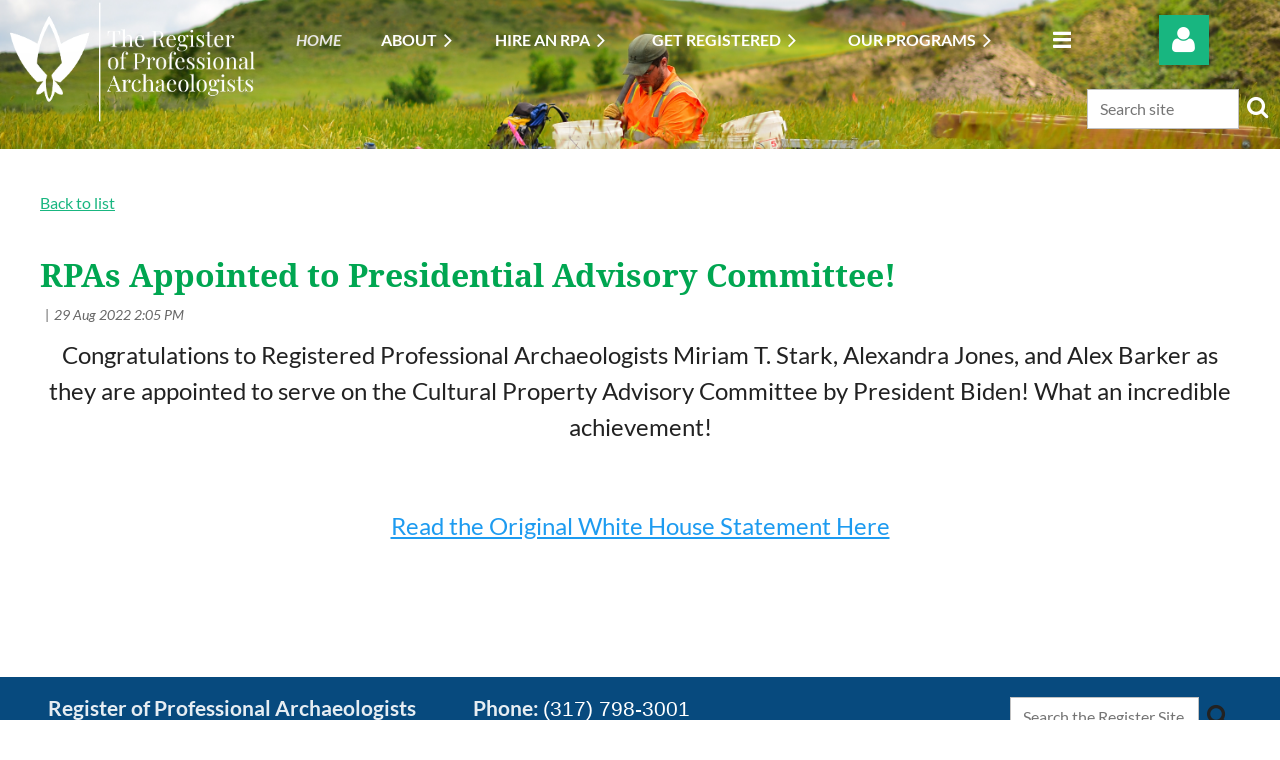

--- FILE ---
content_type: text/html; charset=utf-8
request_url: https://rpanet.org/12899846
body_size: 12079
content:
<!DOCTYPE html>
<html lang="en" class="no-js ">
	<head id="Head1">
<meta name="viewport" content="width=device-width, initial-scale=1.0">
<link href="https://sf.wildapricot.org/BuiltTheme/casefile_grassroots.v3.0/current/15a23554/Styles/combined.css" rel="stylesheet" type="text/css" /><link href="https://rpanet.org/resources/theme/customStyles.css?t=637593548420980000" rel="stylesheet" type="text/css" /><link href="https://rpanet.org/resources/theme/user.css?t=637986063410000000" rel="stylesheet" type="text/css" /><link href="https://live-sf.wildapricot.org/WebUI/built9.11.0-db59b40/scripts/public/react/index-84b33b4.css" rel="stylesheet" type="text/css" /><link href="https://live-sf.wildapricot.org/WebUI/built9.11.0-db59b40/css/shared/ui/shared-ui-compiled.css" rel="stylesheet" type="text/css" /><script type="text/javascript" language="javascript" id="idJavaScriptEnvironment">var bonaPage_BuildVer='9.11.0-db59b40';
var bonaPage_AdminBackendUrl = '/admin/';
var bonaPage_StatRes='https://live-sf.wildapricot.org/WebUI/';
var bonaPage_InternalPageType = { isUndefinedPage : false,isWebPage : false,isAdminPage : false,isDialogPage : false,isSystemPage : true,isErrorPage : false,isError404Page : false };
var bonaPage_PageView = { isAnonymousView : true,isMemberView : false,isAdminView : false };
var WidgetMode = 0;
var bonaPage_IsUserAnonymous = true;
var bonaPage_ThemeVer='15a23554637986063410000000637593548420980000'; var bonaPage_ThemeId = 'casefile_grassroots.v3.0'; var bonaPage_ThemeVersion = '3.0';
var bonaPage_id='18010'; version_id='';
if (bonaPage_InternalPageType && (bonaPage_InternalPageType.isSystemPage || bonaPage_InternalPageType.isWebPage) && window.self !== window.top) { var success = true; try { var tmp = top.location.href; if (!tmp) { top.location = self.location; } } catch (err) { try { if (self != top) { top.location = self.location; } } catch (err) { try { if (self != top) { top = self; } success = false; } catch (err) { success = false; } } success = false; } if (!success) { window.onload = function() { document.open('text/html', 'replace'); document.write('<ht'+'ml><he'+'ad></he'+'ad><bo'+'dy><h1>Wrong document context!</h1></bo'+'dy></ht'+'ml>'); document.close(); } } }
try { function waMetricsGlobalHandler(args) { if (WA.topWindow.waMetricsOuterGlobalHandler && typeof(WA.topWindow.waMetricsOuterGlobalHandler) === 'function') { WA.topWindow.waMetricsOuterGlobalHandler(args); }}} catch(err) {}
 try { if (parent && parent.BonaPage) parent.BonaPage.implementBonaPage(window); } catch (err) { }
try { document.write('<style type="text/css"> .WaHideIfJSEnabled, .HideIfJSEnabled { display: none; } </style>'); } catch(err) {}
var bonaPage_WebPackRootPath = 'https://live-sf.wildapricot.org/WebUI/built9.11.0-db59b40/scripts/public/react/';</script><script type="text/javascript" language="javascript" src="https://live-sf.wildapricot.org/WebUI/built9.11.0-db59b40/scripts/shared/bonapagetop/bonapagetop-compiled.js" id="idBonaPageTop"></script><script type="text/javascript" language="javascript" src="https://live-sf.wildapricot.org/WebUI/built9.11.0-db59b40/scripts/public/react/index-84b33b4.js" id="ReactPublicJs"></script><script type="text/javascript" language="javascript" src="https://live-sf.wildapricot.org/WebUI/built9.11.0-db59b40/scripts/shared/ui/shared-ui-compiled.js" id="idSharedJs"></script><script type="text/javascript" language="javascript" src="https://live-sf.wildapricot.org/WebUI/built9.11.0-db59b40/General.js" id=""></script><script type="text/javascript" language="javascript" src="https://sf.wildapricot.org/BuiltTheme/casefile_grassroots.v3.0/current/15a23554/Scripts/combined.js" id=""></script><link href="https://rpanet.org/page-18010/RSS" rel="alternate" type="application/rss+xml" title="Blog RSS feed" /><title>Register of Professional Archaeologists - RPAs Appointed to Presidential Advisory Committee!</title>
<meta name="Keywords" content="register of professional archaeologist, archaeology association, professional development for archaeologists, standard of conduct for archaeologists, archaeologist grievance process"/><meta name="Description" content="The Register of Professional Archaeologists is a community of professional archaeologists. Our mission is to establish and adhere to standards and ethics that represent and adapt to the dynamic field of archaeology and to provide a resource for entities who rely on professional archaeology services." /><link rel="search" type="application/opensearchdescription+xml" title="rpanet.org" href="/opensearch.ashx" /></head>
	<body id="PAGEID_18010" class="publicContentView LayoutSecondary">
<div class="mLayout layoutMain" id="mLayout">

<div class="mobilePanelContainer">
<div id="id_MobilePanel" data-componentId="MobilePanel" class="WaPlaceHolder WaPlaceHolderMobilePanel" style=""><div style=""><div id="id_cXOLKQ2" class="WaGadgetOnly WaGadgetMobilePanel  gadgetStyleNone" style="" data-componentId="cXOLKQ2" ><div class="mobilePanel">
	
	<div class="mobilePanelButton buttonMenu" title="Menu">Menu</div>
<div class="mobilePanelButton buttonLogin" title="Log in">Log in</div>
<div class="menuInner">
		<ul class="firstLevel">
<li class="sel ">
	<div class="item">
		<a href="https://rpanet.org/" title="Home"><span>Home</span></a>
</div>
</li>
	
<li class=" dir">
	<div class="item">
		<a href="https://rpanet.org/about" title="About"><span>About</span></a>
<ul class="secondLevel">
<li class=" ">
	<div class="item">
		<a href="https://rpanet.org/about-the-register" title="About the Register"><span>About the Register</span></a>
</div>
</li>
	
<li class=" ">
	<div class="item">
		<a href="https://rpanet.org/sponsors" title="Our Founding Organizations &amp; Partners"><span>Our Founding Organizations &amp; Partners</span></a>
</div>
</li>
	
<li class=" dir">
	<div class="item">
		<a href="https://rpanet.org/page-18096" title="Organizational Structure"><span>Organizational Structure</span></a>
<ul class="secondLevel">
<li class=" ">
	<div class="item">
		<a href="https://rpanet.org/board" title="Board of Directors"><span>Board of Directors</span></a>
</div>
</li>
	
<li class=" ">
	<div class="item">
		<a href="https://rpanet.org/staff" title="Register Staff"><span>Register Staff</span></a>
</div>
</li>
	
<li class=" ">
	<div class="item">
		<a href="https://rpanet.org/committees" title="Committees"><span>Committees</span></a>
</div>
</li>
	
<li class=" ">
	<div class="item">
		<a href="https://rpanet.org/page-18094" title="History of Service"><span>History of Service</span></a>
</div>
</li>
	
</ul>
</div>
</li>
	
<li class=" ">
	<div class="item">
		<a href="https://rpanet.org/bylaws-policies-procedures" title="Bylaws, Policies &amp; Procedures"><span>Bylaws, Policies &amp; Procedures</span></a>
</div>
</li>
	
<li class=" ">
	<div class="item">
		<a href="https://rpanet.org/strategic-plan" title="Strategic Plan"><span>Strategic Plan</span></a>
</div>
</li>
	
<li class=" ">
	<div class="item">
		<a href="https://rpanet.org/awards" title="Awards History"><span>Awards History</span></a>
</div>
</li>
	
</ul>
</div>
</li>
	
<li class=" dir">
	<div class="item">
		<a href="https://rpanet.org/hire" title="Hire an RPA"><span>Hire an RPA</span></a>
<ul class="secondLevel">
<li class=" ">
	<div class="item">
		<a href="https://rpanet.org/hiring-an-rpa" title="Hiring an RPA"><span>Hiring an RPA</span></a>
</div>
</li>
	
<li class=" dir">
	<div class="item">
		<a href="https://rpanet.org/where-is-registration-required" title="Where is Registration Required?"><span>Where is Registration Required?</span></a>
<ul class="secondLevel">
<li class=" ">
	<div class="item">
		<a href="https://rpanet.org/employers" title="Employer Showcase"><span>Employer Showcase</span></a>
</div>
</li>
	
</ul>
</div>
</li>
	
<li class=" ">
	<div class="item">
		<a href="https://rpanet.org/registrant-directory" title="Registrant Directory"><span>Registrant Directory</span></a>
</div>
</li>
	
</ul>
</div>
</li>
	
<li class=" dir">
	<div class="item">
		<a href="https://rpanet.org/registration" title="Get Registered"><span>Get Registered</span></a>
<ul class="secondLevel">
<li class=" ">
	<div class="item">
		<a href="https://rpanet.org/why-register" title="Why Register?"><span>Why Register?</span></a>
</div>
</li>
	
<li class=" ">
	<div class="item">
		<a href="https://rpanet.org/how-to-apply" title="How to Register"><span>How to Register</span></a>
</div>
</li>
	
<li class=" ">
	<div class="item">
		<a href="https://rpanet.org/faq" title="Registration FAQ"><span>Registration FAQ</span></a>
</div>
</li>
	
</ul>
</div>
</li>
	
<li class=" dir">
	<div class="item">
		<a href="https://rpanet.org/programs" title="Our Programs"><span>Our Programs</span></a>
<ul class="secondLevel">
<li class=" ">
	<div class="item">
		<a href="https://rpanet.org/code-and-standards" title="Code &amp; Standards"><span>Code &amp; Standards</span></a>
</div>
</li>
	
<li class=" ">
	<div class="item">
		<a href="https://rpanet.org/cpe-program" title="Continuing Professional Education"><span>Continuing Professional Education</span></a>
</div>
</li>
	
<li class=" ">
	<div class="item">
		<a href="https://rpanet.org/Careers" title="Careers"><span>Careers</span></a>
</div>
</li>
	
<li class=" ">
	<div class="item">
		<a href="https://rpanet.org/upcoming-courses" title="Upcoming CPE Courses"><span>Upcoming CPE Courses</span></a>
</div>
</li>
	
<li class=" dir">
	<div class="item">
		<a href="https://rpanet.org/field-school-certification" title="Field School Certification"><span>Field School Certification</span></a>
<ul class="secondLevel">
<li class=" ">
	<div class="item">
		<a href="https://rpanet.org/field-school-standards" title="Field School Standards"><span>Field School Standards</span></a>
</div>
</li>
	
<li class=" ">
	<div class="item">
		<a href="https://rpanet.org/field-school-scholarship" title="Field School Scholarship"><span>Field School Scholarship</span></a>
</div>
</li>
	
<li class=" ">
	<div class="item">
		<a href="https://rpanet.org/field-school-application" title="Field School Application"><span>Field School Application</span></a>
</div>
</li>
	
<li class=" ">
	<div class="item">
		<a href="https://rpanet.org/certified-field-schools" title="Certified Field Schools"><span>Certified Field Schools</span></a>
</div>
</li>
	
</ul>
</div>
</li>
	
<li class=" ">
	<div class="item">
		<a href="https://rpanet.org/ethics-database" title="Archaeological Ethics Database"><span>Archaeological Ethics Database</span></a>
</div>
</li>
	
<li class=" dir">
	<div class="item">
		<a href="https://rpanet.org/affiliated_societies" title="Affiliated Societies Program"><span>Affiliated Societies Program</span></a>
<ul class="secondLevel">
<li class=" ">
	<div class="item">
		<a href="https://rpanet.org/list-of-societies" title="List of Affiliated Societies"><span>List of Affiliated Societies</span></a>
</div>
</li>
	
</ul>
</div>
</li>
	
<li class=" ">
	<div class="item">
		<a href="https://rpanet.org/safetyguides" title="Safety Guides"><span>Safety Guides</span></a>
</div>
</li>
	
</ul>
</div>
</li>
	
<li class=" dir">
	<div class="item">
		<a href="https://rpanet.org/grievances" title="Grievances"><span>Grievances</span></a>
<ul class="secondLevel">
<li class=" ">
	<div class="item">
		<a href="https://rpanet.org/about-grievance" title="About the Grievance Process"><span>About the Grievance Process</span></a>
</div>
</li>
	
<li class=" ">
	<div class="item">
		<a href="https://rpanet.org/disciplinary-procedures" title="Disciplinary Procedures"><span>Disciplinary Procedures</span></a>
</div>
</li>
	
<li class=" dir">
	<div class="item">
		<a href="https://rpanet.org/grievance-case-activity" title="Grievance Case Activity"><span>Grievance Case Activity</span></a>
<ul class="secondLevel">
<li class=" ">
	<div class="item">
		<a href="https://rpanet.org/Announcements" title="Announcements"><span>Announcements</span></a>
</div>
</li>
	
</ul>
</div>
</li>
	
<li class=" ">
	<div class="item">
		<a href="https://rpanet.org/grievance-lessons-learned" title="Lessons Learned"><span>Lessons Learned</span></a>
</div>
</li>
	
</ul>
</div>
</li>
	
<li class=" dir">
	<div class="item">
		<a href="https://rpanet.org/For-Registrants" title="For Registrants"><span>For Registrants</span></a>
<ul class="secondLevel">
<li class=" ">
	<div class="item">
		<a href="https://rpanet.org/log-into-your-account" title="Log Into Your Account"><span>Log Into Your Account</span></a>
</div>
</li>
	
<li class=" ">
	<div class="item">
		<a href="https://rpanet.org/id-guidelines" title="Registration ID Guidelines"><span>Registration ID Guidelines</span></a>
</div>
</li>
	
<li class=" ">
	<div class="item">
		<a href="https://rpanet.org/Stories-from-the-Register" title="Stories from the Register"><span>Stories from the Register</span></a>
</div>
</li>
	
</ul>
</div>
</li>
	
<li class=" ">
	<div class="item">
		<a href="https://rpanet.org/RegisterStore" title="Register Store"><span>Register Store</span></a>
</div>
</li>
	
<li class=" ">
	<div class="item">
		<a href="https://rpanet.org/Contact" title="Contact"><span>Contact</span></a>
</div>
</li>
	
</ul>
	</div>

	<div class="loginInner">
<div class="loginContainerForm oAuthIsfalse">
<form method="post" action="https://rpanet.org/Sys/Login" id="id_cXOLKQ2_form" class="generalLoginBox"  data-disableInAdminMode="true">
<input type="hidden" name="ReturnUrl" id="id_cXOLKQ2_returnUrl" value="">
				<input type="hidden" name="browserData" id="id_cXOLKQ2_browserField">
<div class="loginUserName">
<div class="loginUserNameTextBox">
		<input name="email" type="text" maxlength="100" placeholder="Email"  id="id_cXOLKQ2_userName" tabindex="1" class="emailTextBoxControl"/>
	</div>
</div><div class="loginPassword">
<div class="loginPasswordTextBox">
		<input name="password" type="password" placeholder="Password" maxlength="50" id="id_cXOLKQ2_password" tabindex="2" class="passwordTextBoxControl" autocomplete="off"/>
	</div>
</div> 
    <input id="g-recaptcha-invisible_cXOLKQ2" name="g-recaptcha-invisible" value="recaptcha" type="hidden"/> 
    <div id="recapcha_placeholder_cXOLKQ2" style="display:none"></div>
    <span id="idReCaptchaValidator_cXOLKQ2" errorMessage="Please verify that you are not a robot" style="display:none" validatorType="method" ></span>
    <script>
        $("#idReCaptchaValidator_cXOLKQ2").on( "wavalidate", function(event, validationResult) {
            if (grecaptcha.getResponse(widgetId_cXOLKQ2).length == 0){
                grecaptcha.execute(widgetId_cXOLKQ2);	
                validationResult.shouldStopValidation = true;
                return;
            }

            validationResult.result = true;
        });
  
            var widgetId_cXOLKQ2;

            var onloadCallback_cXOLKQ2 = function() {
                // Renders the HTML element with id 'recapcha_placeholder_cXOLKQ2' as a reCAPTCHA widget.
                // The id of the reCAPTCHA widget is assigned to 'widgetId_cXOLKQ2'.
                widgetId_cXOLKQ2 = grecaptcha.render('recapcha_placeholder_cXOLKQ2', {
                'sitekey' : '6LfmM_UhAAAAAJSHT-BwkAlQgN0mMViOmaK7oEIV',
                'size': 'invisible',
                'callback': function(){
                    document.getElementById('g-recaptcha-invisible_cXOLKQ2').form.submit();
                },
                'theme' : 'light'
            });
        };
    </script>
	
    <script src="https://www.google.com/recaptcha/api.js?onload=onloadCallback_cXOLKQ2&render=explicit" async defer></script>

 <div class="loginActionRememberMe">
		<input id="id_cXOLKQ2_rememberMe" type="checkbox" name="rememberMe" tabindex="3" class="rememberMeCheckboxControl"/>
		<label for="id_cXOLKQ2_rememberMe">Remember me</label>
	</div>
<div class="loginPasswordForgot">
		<a href="https://rpanet.org/Sys/ResetPasswordRequest">Forgot password</a>
	</div>
<div class="loginAction">
	<input type="submit" name="ctl03$ctl02$loginViewControl$loginControl$Login" value="Log in" id="id_cXOLKQ2_loginAction" onclick="if (!browserInfo.clientCookiesEnabled()) {alert('Warning: browser cookies disabled. Please enable them to use this website.'); return false;}" tabindex="4" class="loginButton loginButtonControl"/>
</div></form></div>
</div>

</div>

<script type="text/javascript">

jq$(function()
{
	var gadget = jq$('#id_cXOLKQ2'),
		menuContainer = gadget.find('.menuInner'),
		loginContainer = gadget.find('.loginInner');

	gadget.find('.buttonMenu').on("click",function()
	{
		menuContainer.toggle();
		loginContainer.hide();
		jq$(this).toggleClass('active');
        jq$('.buttonLogin').removeClass('active');
		return false;
	});

	gadget.find('.buttonLogin').on("click",function()
	{
		loginContainer.toggle();
		menuContainer.hide();
		jq$(this).toggleClass('active');
        jq$('.buttonMenu').removeClass('active');
		return false;
	});

	gadget.find('.mobilePanel').on("click",function(event)
	{
        if( !(jq$(event.target).parents('.loginInner').size() || event.target.className == 'loginInner') )
        {
            menuContainer.hide();
            loginContainer.hide();
            jq$('.buttonLogin').removeClass('active');
            jq$('.buttonMenu').removeClass('active');
        }

        event.stopPropagation();
	});

	jq$('body').on("click",function()
	{
		menuContainer.hide();
		loginContainer.hide();
		jq$('.buttonLogin').removeClass('active');
        jq$('.buttonMenu').removeClass('active');
	});


	// login
	var browserField = document.getElementById('id_cXOLKQ2' + '_browserField');

	if (browserField)
	{
		browserField.value = browserInfo.getBrowserCapabilitiesData();
	}

	jq$('#id_cXOLKQ2' + '_form').FormValidate();
	jq$('.WaGadgetMobilePanel form').attr('data-disableInAdminMode', 'false');

});

</script></div></div>
</div></div>

		<!-- header zone -->
		<div class="zonePlace zoneHeader1">
</div>
		<div class="zonePlace zoneHeader2">
<div id="id_Header1" data-componentId="Header1" class="WaPlaceHolder  WaPlaceHolderWide WaPlaceHolderHeader1" style="background-image:url(&#39;/resources/Pictures/Photo Contest 2020/dmeens_1.JPG&#39;);background-repeat:no-repeat;background-position:left center;background-size:cover;background-color:#177B51;"><div style=""><div id="id_4tuHJAK" data-componentId="4tuHJAK" class="WaLayoutContainerFirst" style=""><table cellspacing="0" cellpadding="0" class="WaLayoutTable" style=""><tr data-componentId="4tuHJAK_row" class="WaLayoutRow"><td id="id_GBRAyia" data-componentId="GBRAyia" class="WaLayoutItem" style="width:20%;"><div id="id_M7Dh8P2" class="WaLayoutPlaceHolder placeHolderContainer" data-componentId="M7Dh8P2" style=""><div style=""><div id="id_LFzwleV" class="WaGadgetOnly WaGadgetContent  gadgetStyleNone" style="" data-componentId="zTM2GBN" ><div class="gadgetStyleBody gadgetContentEditableArea" style="" data-editableArea="0" data-areaHeight="auto">
<p><a href="/" target="_blank"><img src="/resources/Pictures/White%20Logo%20with%20Text%20(lg)%20Transparent.png" alt="" title="" border="0"></a><br></p></div>
</div></div></div></td><td style="" data-componentId="GBRAyia_separator" class="WaLayoutSeparator"><div style="width: inherit;"></div></td><td id="id_716nGNM" data-componentId="716nGNM" class="WaLayoutItem" style="width:64%;"><div id="id_L89jUxZ" class="WaLayoutPlaceHolder placeHolderContainer" data-componentId="L89jUxZ" style=""><div style=""><div id="id_6NfRKGL" class="WaGadgetOnly WaGadgetMenuHorizontal  HorizontalMenuStyle002" style="margin-top:20px;margin-left:20px;" data-componentId="E5q127J" ><div class="stickyMenu">
	<div class="menuBackground"></div>
	<div class="menuInner">
		<ul class="firstLevel">
<li class="sel ">
	<div class="item">
		<a href="https://rpanet.org/" title="Home"><span>Home</span></a>
</div>
</li>
	
<li class=" dir">
	<div class="item">
		<a href="https://rpanet.org/about" title="About"><span>About</span></a>
<ul class="secondLevel">
<li class=" ">
	<div class="item">
		<a href="https://rpanet.org/about-the-register" title="About the Register"><span>About the Register</span></a>
</div>
</li>
	
<li class=" ">
	<div class="item">
		<a href="https://rpanet.org/sponsors" title="Our Founding Organizations &amp; Partners"><span>Our Founding Organizations &amp; Partners</span></a>
</div>
</li>
	
<li class=" dir">
	<div class="item">
		<a href="https://rpanet.org/page-18096" title="Organizational Structure"><span>Organizational Structure</span></a>
<ul class="secondLevel">
<li class=" ">
	<div class="item">
		<a href="https://rpanet.org/board" title="Board of Directors"><span>Board of Directors</span></a>
</div>
</li>
	
<li class=" ">
	<div class="item">
		<a href="https://rpanet.org/staff" title="Register Staff"><span>Register Staff</span></a>
</div>
</li>
	
<li class=" ">
	<div class="item">
		<a href="https://rpanet.org/committees" title="Committees"><span>Committees</span></a>
</div>
</li>
	
<li class=" ">
	<div class="item">
		<a href="https://rpanet.org/page-18094" title="History of Service"><span>History of Service</span></a>
</div>
</li>
	
</ul>
</div>
</li>
	
<li class=" ">
	<div class="item">
		<a href="https://rpanet.org/bylaws-policies-procedures" title="Bylaws, Policies &amp; Procedures"><span>Bylaws, Policies &amp; Procedures</span></a>
</div>
</li>
	
<li class=" ">
	<div class="item">
		<a href="https://rpanet.org/strategic-plan" title="Strategic Plan"><span>Strategic Plan</span></a>
</div>
</li>
	
<li class=" ">
	<div class="item">
		<a href="https://rpanet.org/awards" title="Awards History"><span>Awards History</span></a>
</div>
</li>
	
</ul>
</div>
</li>
	
<li class=" dir">
	<div class="item">
		<a href="https://rpanet.org/hire" title="Hire an RPA"><span>Hire an RPA</span></a>
<ul class="secondLevel">
<li class=" ">
	<div class="item">
		<a href="https://rpanet.org/hiring-an-rpa" title="Hiring an RPA"><span>Hiring an RPA</span></a>
</div>
</li>
	
<li class=" dir">
	<div class="item">
		<a href="https://rpanet.org/where-is-registration-required" title="Where is Registration Required?"><span>Where is Registration Required?</span></a>
<ul class="secondLevel">
<li class=" ">
	<div class="item">
		<a href="https://rpanet.org/employers" title="Employer Showcase"><span>Employer Showcase</span></a>
</div>
</li>
	
</ul>
</div>
</li>
	
<li class=" ">
	<div class="item">
		<a href="https://rpanet.org/registrant-directory" title="Registrant Directory"><span>Registrant Directory</span></a>
</div>
</li>
	
</ul>
</div>
</li>
	
<li class=" dir">
	<div class="item">
		<a href="https://rpanet.org/registration" title="Get Registered"><span>Get Registered</span></a>
<ul class="secondLevel">
<li class=" ">
	<div class="item">
		<a href="https://rpanet.org/why-register" title="Why Register?"><span>Why Register?</span></a>
</div>
</li>
	
<li class=" ">
	<div class="item">
		<a href="https://rpanet.org/how-to-apply" title="How to Register"><span>How to Register</span></a>
</div>
</li>
	
<li class=" ">
	<div class="item">
		<a href="https://rpanet.org/faq" title="Registration FAQ"><span>Registration FAQ</span></a>
</div>
</li>
	
</ul>
</div>
</li>
	
<li class=" dir">
	<div class="item">
		<a href="https://rpanet.org/programs" title="Our Programs"><span>Our Programs</span></a>
<ul class="secondLevel">
<li class=" ">
	<div class="item">
		<a href="https://rpanet.org/code-and-standards" title="Code &amp; Standards"><span>Code &amp; Standards</span></a>
</div>
</li>
	
<li class=" ">
	<div class="item">
		<a href="https://rpanet.org/cpe-program" title="Continuing Professional Education"><span>Continuing Professional Education</span></a>
</div>
</li>
	
<li class=" ">
	<div class="item">
		<a href="https://rpanet.org/Careers" title="Careers"><span>Careers</span></a>
</div>
</li>
	
<li class=" ">
	<div class="item">
		<a href="https://rpanet.org/upcoming-courses" title="Upcoming CPE Courses"><span>Upcoming CPE Courses</span></a>
</div>
</li>
	
<li class=" dir">
	<div class="item">
		<a href="https://rpanet.org/field-school-certification" title="Field School Certification"><span>Field School Certification</span></a>
<ul class="secondLevel">
<li class=" ">
	<div class="item">
		<a href="https://rpanet.org/field-school-standards" title="Field School Standards"><span>Field School Standards</span></a>
</div>
</li>
	
<li class=" ">
	<div class="item">
		<a href="https://rpanet.org/field-school-scholarship" title="Field School Scholarship"><span>Field School Scholarship</span></a>
</div>
</li>
	
<li class=" ">
	<div class="item">
		<a href="https://rpanet.org/field-school-application" title="Field School Application"><span>Field School Application</span></a>
</div>
</li>
	
<li class=" ">
	<div class="item">
		<a href="https://rpanet.org/certified-field-schools" title="Certified Field Schools"><span>Certified Field Schools</span></a>
</div>
</li>
	
</ul>
</div>
</li>
	
<li class=" ">
	<div class="item">
		<a href="https://rpanet.org/ethics-database" title="Archaeological Ethics Database"><span>Archaeological Ethics Database</span></a>
</div>
</li>
	
<li class=" dir">
	<div class="item">
		<a href="https://rpanet.org/affiliated_societies" title="Affiliated Societies Program"><span>Affiliated Societies Program</span></a>
<ul class="secondLevel">
<li class=" ">
	<div class="item">
		<a href="https://rpanet.org/list-of-societies" title="List of Affiliated Societies"><span>List of Affiliated Societies</span></a>
</div>
</li>
	
</ul>
</div>
</li>
	
<li class=" ">
	<div class="item">
		<a href="https://rpanet.org/safetyguides" title="Safety Guides"><span>Safety Guides</span></a>
</div>
</li>
	
</ul>
</div>
</li>
	
<li class=" dir">
	<div class="item">
		<a href="https://rpanet.org/grievances" title="Grievances"><span>Grievances</span></a>
<ul class="secondLevel">
<li class=" ">
	<div class="item">
		<a href="https://rpanet.org/about-grievance" title="About the Grievance Process"><span>About the Grievance Process</span></a>
</div>
</li>
	
<li class=" ">
	<div class="item">
		<a href="https://rpanet.org/disciplinary-procedures" title="Disciplinary Procedures"><span>Disciplinary Procedures</span></a>
</div>
</li>
	
<li class=" dir">
	<div class="item">
		<a href="https://rpanet.org/grievance-case-activity" title="Grievance Case Activity"><span>Grievance Case Activity</span></a>
<ul class="secondLevel">
<li class=" ">
	<div class="item">
		<a href="https://rpanet.org/Announcements" title="Announcements"><span>Announcements</span></a>
</div>
</li>
	
</ul>
</div>
</li>
	
<li class=" ">
	<div class="item">
		<a href="https://rpanet.org/grievance-lessons-learned" title="Lessons Learned"><span>Lessons Learned</span></a>
</div>
</li>
	
</ul>
</div>
</li>
	
<li class=" dir">
	<div class="item">
		<a href="https://rpanet.org/For-Registrants" title="For Registrants"><span>For Registrants</span></a>
<ul class="secondLevel">
<li class=" ">
	<div class="item">
		<a href="https://rpanet.org/log-into-your-account" title="Log Into Your Account"><span>Log Into Your Account</span></a>
</div>
</li>
	
<li class=" ">
	<div class="item">
		<a href="https://rpanet.org/id-guidelines" title="Registration ID Guidelines"><span>Registration ID Guidelines</span></a>
</div>
</li>
	
<li class=" ">
	<div class="item">
		<a href="https://rpanet.org/Stories-from-the-Register" title="Stories from the Register"><span>Stories from the Register</span></a>
</div>
</li>
	
</ul>
</div>
</li>
	
<li class=" ">
	<div class="item">
		<a href="https://rpanet.org/RegisterStore" title="Register Store"><span>Register Store</span></a>
</div>
</li>
	
<li class=" ">
	<div class="item">
		<a href="https://rpanet.org/Contact" title="Contact"><span>Contact</span></a>
</div>
</li>
	
</ul>
	</div>
</div>

<script type="text/javascript">
	jq$(function() {
		WebFont.load({
			custom: {
				families: ['Lato', 'Lato']
			},
			active: function(){
				resizeMenu();
			}
		});

		var gadgetHorMenu = jq$('#id_6NfRKGL'),
			gadgetHorMenuContainer = gadgetHorMenu.find('.menuInner'),
			firstLevelMenu = gadgetHorMenu.find('ul.firstLevel'),
			holderInitialMenu = firstLevelMenu.children(),
			outsideItems = null,
			phantomElement = '<li class="phantom"><div class="item"><a href="#"><span>&#x2261;</span></a><ul class="secondLevel"></ul></div></li>',
			placeHolder = gadgetHorMenu.parents('.WaLayoutPlaceHolder'),
			placeHolderId = placeHolder && placeHolder.attr('data-componentId'),
			mobileState = false,
			isTouchSupported = !!(('ontouchstart' in window) || (window.DocumentTouch && document instanceof DocumentTouch) || (navigator.msPointerEnabled && navigator.msMaxTouchPoints));


		function resizeMenu()
		{
			var i,
				len,
				fitMenuWidth = 0,
				menuItemPhantomWidth = 80;

			firstLevelMenu.html(holderInitialMenu).removeClass('adapted').css({ width: 'auto' }); // restore initial menu

			if (firstLevelMenu.width() > gadgetHorMenuContainer.width()) { // if menu oversize
				menuItemPhantomWidth = firstLevelMenu.addClass('adapted').append(phantomElement).children('.phantom').width();

				for (i = 0, len = holderInitialMenu.size(); i <= len; i++) {
					fitMenuWidth += jq$(holderInitialMenu.get(i)).width();

					if (fitMenuWidth + menuItemPhantomWidth > gadgetHorMenuContainer.width()) {
						outsideItems = firstLevelMenu.children(':gt('+(i-1)+'):not(.phantom)').remove();
						firstLevelMenu.find('.phantom > .item > ul').append( outsideItems);
						gadgetHorMenuContainer.css('overflow','visible');
						break;
					}
				}
				gadgetHorMenu.find('.phantom > .item > a').click(function() { return false; });
			}

			disableFirstTouch();

			firstLevelMenu.css('width', ''); // restore initial menu width
			firstLevelMenu.children().removeClass('last-child').eq(-1).addClass('last-child'); // add last-child mark
		}

		jq$(window).resize(function() {
			resizeMenu();
		});

		jq$(window).bind('mousewheel', function(event) {
			if (event.originalEvent.wheelDelta >= 0) {
				resizeMenu();
			}
		});

		function onLayoutColumnResized(sender, args) {
			args = args || {};

			if (placeHolderId && (placeHolderId == args.leftColPlaceHolderId || placeHolderId == args.rightColPlaceHolderId)) {
				resizeMenu();
			}
		}

		function onSidebarResized() {
			resizeMenu();
		}

		BonaPage.addPageStateHandler(BonaPage.PAGE_PARSED, function() { WA.Gadgets.LayoutColumnResized.addHandler(onLayoutColumnResized); });
		BonaPage.addPageStateHandler(BonaPage.PAGE_UNLOADED, function() { WA.Gadgets.LayoutColumnResized.removeHandler(onLayoutColumnResized); });
		BonaPage.addPageStateHandler(BonaPage.PAGE_PARSED, function() { WA.Gadgets.SidebarResized.addHandler(onSidebarResized); });
		BonaPage.addPageStateHandler(BonaPage.PAGE_UNLOADED, function() { WA.Gadgets.SidebarResized.removeHandler(onSidebarResized); });

        function disableFirstTouch()
        {
          if (!isTouchSupported) return;

          jq$('#id_6NfRKGL').find('.menuInner li.dir > .item > a').on('click', function(event) {
            if (!this.touchCounter)
              this.touchCounter = 0;

            if (this.touchCounter >= 1) {
              this.touchCounter = 0;
              return true;
            }

            this.touchCounter++;

            if (!mobileState) {
              WA.stopEventDefault(event);
            }
          });

          jq$('#id_6NfRKGL').find('.menuInner li.dir > .item > a').on('mouseout', function(event) {
            if (!this.touchCounter)
              this.touchCounter = 0;
            this.touchCounter = 0;
          });
        }

        disableFirstTouch();

	});
</script></div></div></div></td><td style="" data-componentId="716nGNM_separator" class="WaLayoutSeparator"><div style="width: inherit;"></div></td><td id="id_EYoYK5E" data-componentId="EYoYK5E" class="WaLayoutItem" style="width:15%;"><div id="id_BvaYnuI" class="WaLayoutPlaceHolder placeHolderContainer" data-componentId="BvaYnuI" style=""><div style=""><div id="id_dGn3Ysc" class="WaGadgetFirst WaGadgetLoginForm  LoginFormStyle001" style="margin-top:15px;" data-componentId="dGn3Ysc" ><div class="loginContainer alignCenter">
  <div class="loginContainerInner">
    <a id="id_dGn3Ysc_loginLink" class="loginLink">Log in</a>
    <div id="id_dGn3Ysc_loginContainer" class="loginPanel">
      <div class="loginContainerForm oAuthIsfalse">
        <div class="loginContainerFormInner">
          <form method="post" action="https://rpanet.org/Sys/Login" id="id_dGn3Ysc_form" class="generalLoginBox"  data-disableInAdminMode="true">
<input type="hidden" name="ReturnUrl" id="id_dGn3Ysc_returnUrl" value="">
            <input type="hidden" name="CurrentUrl" id="id_dGn3Ysc_currentUrl" value="/12899846">
            <input type="hidden" name="browserData" id="id_dGn3Ysc_browserField">
            <div class="loginUserName">
<div class="loginUserNameTextBox">
		<input name="email" type="text" maxlength="100" placeholder="Email"  id="id_dGn3Ysc_userName" tabindex="1" class="emailTextBoxControl"/>
	</div>
</div><div class="loginPassword">
    <div class="loginPasswordTextBox">
		<div class="password-wrapper">
			<input 
				name="password" 
				type="password" 
placeholder="Password" 
				maxlength="50" 
				id="id_dGn3Ysc_password" 
				tabindex="2" 
				class="passwordTextBoxControl" 
				autocomplete="off"
			/>
			<i class="fa fa-eye-slash toggle-password" toggle="#id_dGn3Ysc_password"></i>
		</div>
    </div>
</div>
<script>
  if (!window.__passwordToggleInitialized) {
    window.__passwordToggleInitialized = true;

    $(document).ready(function () {
      $('.toggle-password').each(function () {
        const $icon = $(this);
        const selector = $icon.attr('toggle');
        if (!selector) return;

        const $input = selector.startsWith('#') ? $(selector) : $('#' + selector);
        if (!$input.length) return;

        $icon.on('click', function () {
          try {
            const inputEl = $input[0];
            const currentType = inputEl.getAttribute('type');

            if (currentType === 'password') {
              inputEl.setAttribute('type', 'text');
              $icon.removeClass('fa-eye-slash').addClass('fa-eye');
            } else {
              inputEl.setAttribute('type', 'password');
              $icon.removeClass('fa-eye').addClass('fa-eye-slash');
            }
          } catch (err) {
            console.warn('Password toggle error:', err.message);
          }
        });
      });
    });
  }
</script>
	  
             
    <input id="g-recaptcha-invisible_dGn3Ysc" name="g-recaptcha-invisible" value="recaptcha" type="hidden"/> 
    <div id="recapcha_placeholder_dGn3Ysc" style="display:none"></div>
    <span id="idReCaptchaValidator_dGn3Ysc" errorMessage="Please verify that you are not a robot" style="display:none" validatorType="method" ></span>
    <script>
        $("#idReCaptchaValidator_dGn3Ysc").on( "wavalidate", function(event, validationResult) {
            if (grecaptcha.getResponse(widgetId_dGn3Ysc).length == 0){
                grecaptcha.execute(widgetId_dGn3Ysc);	
                validationResult.shouldStopValidation = true;
                return;
            }

            validationResult.result = true;
        });
  
            var widgetId_dGn3Ysc;

            var onloadCallback_dGn3Ysc = function() {
                // Renders the HTML element with id 'recapcha_placeholder_dGn3Ysc' as a reCAPTCHA widget.
                // The id of the reCAPTCHA widget is assigned to 'widgetId_dGn3Ysc'.
                widgetId_dGn3Ysc = grecaptcha.render('recapcha_placeholder_dGn3Ysc', {
                'sitekey' : '6LfmM_UhAAAAAJSHT-BwkAlQgN0mMViOmaK7oEIV',
                'size': 'invisible',
                'callback': function(){
                    document.getElementById('g-recaptcha-invisible_dGn3Ysc').form.submit();
                },
                'theme' : 'light'
            });
        };
    </script>
	
    <script src="https://www.google.com/recaptcha/api.js?onload=onloadCallback_dGn3Ysc&render=explicit" async defer></script>

  
      <div class="loginActionRememberMe">
		<input id="id_dGn3Ysc_rememberMe" type="checkbox" name="rememberMe" tabindex="3" class="rememberMeCheckboxControl"/>
		<label for="id_dGn3Ysc_rememberMe">Remember me</label>
	</div>
<div class="loginAction">
	<input type="submit" name="ctl03$ctl02$loginViewControl$loginControl$Login" value="Log in" id="id_dGn3Ysc_loginAction" onclick="if (!WA.isWidgetMode && !browserInfo.clientCookiesEnabled()) {alert('Warning: browser cookies disabled. Please enable them to use this website.'); return false;}" tabindex="4" class="loginButton loginButtonControl"/>
</div><div class="loginPasswordForgot">
		<a rel="nofollow" href="https://rpanet.org/Sys/ResetPasswordRequest">Forgot password</a>
	</div>
</form></div>
      </div>
    </div>
  </div>
</div>
<script>
  jq$(function() {
    var gadgetId = jq$('#id_dGn3Ysc'),
        containerBox = gadgetId.find('.loginPanel'),
        loginLink = gadgetId.find('.loginLink'),
        transitionTime = 300;

    containerBox.isOpening = false;

    loginLink.on('click', function(e) {
      if (containerBox.css("visibility") == 'visible') {
        loginLink.removeClass('hover');
        containerBox.animate({ 'opacity': '0' }, transitionTime, function() {
          containerBox.css('visibility','hidden');
          containerBox.css('display','none');
        });
      } else {
        loginLink.addClass('hover');
        containerBox.isOpening = true;
        containerBox.css('display','block');
        containerBox.css('visibility','visible');
        containerBox.animate({ 'opacity': '1' }, transitionTime, function() {
          containerBox.isOpening = false;
        });
      }
    });

    containerBox.on('click', function(e) { e.stopPropagation(); });

    jq$('body').on('click',function() {
      if (containerBox.css("visibility") == 'visible' && !containerBox.isOpening) {
        loginLink.removeClass('hover');
        containerBox.animate({ 'opacity': '0' }, transitionTime, function() {
          containerBox.css('visibility','hidden');
          containerBox.css('display','none');
        });
      }
    });

    var browserField = document.getElementById('id_dGn3Ysc' + '_browserField');

    if (browserField) {
      browserField.value = browserInfo.getBrowserCapabilitiesData();
    }

    jq$('#id_dGn3Ysc' + '_form').FormValidate();
    jq$('.WaGadgetLoginForm form').attr('data-disableInAdminMode', 'false');
  });
</script>
</div><div id="id_wqwwEWf" class="WaGadgetLast WaGadgetSiteSearch  searchStyle002" style="" data-componentId="wqwwEWf" ><div class="gadgetStyleBody " style="padding-bottom:20px;"  data-areaHeight="auto">
<div class="searchBoxOuter alignCenter">
		<div class="searchBox">
<form method="post" action="https://rpanet.org/Sys/Search" id="id_wqwwEWf_form" class="generalSearchBox"  data-disableInAdminMode="true">
<span class="searchBoxFieldContainer">
				<input class="searchBoxField" type="text" name="searchString" id="idid_wqwwEWf_searchBox" value="" maxlength="300" autocomplete="off" placeholder="Search site">
				<a class="searchBoxButton" id="idid_wqwwEWf_searchButton">Search</a>
			</span>
<div class="autoSuggestionBox" id="idid_wqwwEWf_resultDiv"></div>
</form></div>
	</div>
	<script type="text/javascript">
		(function(){

			function init()
			{
				var model = {};
				model.gadgetId = 'idid_wqwwEWf';
				model.searchBoxId = 'idid_wqwwEWf_searchBox';
				model.searchBoxButton = 'idid_wqwwEWf_searchButton';
				model.resultDivId = 'idid_wqwwEWf_resultDiv';
				model.selectedTypes = '7';
				model.searchTemplate = 'https://rpanet.org/Sys/Search?q={0}&types={1}&page={2}';
				model.searchActionUrl = '/Sys/Search/DoSearch';
				model.GoToSearchPageTextTemplate = 'Search for &#39;{0}&#39;';
				model.autoSuggest = true;
				var WASiteSearch = new WASiteSearchGadget(model);
			}

			jq$(document).ready(init);
		}) ();
	</script>
</div>
</div></div></div></td></tr></table> </div><div id="id_7JAaBTB" data-componentId="y1objiC" class="WaLayoutContainerLast" style=""><table cellspacing="0" cellpadding="0" class="WaLayoutTable" style=""><tr data-componentId="7JAaBTB_row" class="WaLayoutRow"><td id="id_an6WjVH" data-componentId="7oLsrso" class="WaLayoutItem" style="width:42%;"></td><td style="" data-componentId="7oLsrso_separator" class="WaLayoutSeparator"><div style="width: inherit;"></div></td><td id="id_fdE5CxE" data-componentId="fRE6mfU" class="WaLayoutItem" style="width:58%;"></td></tr></table> </div></div>
</div></div>
		<div class="zonePlace zoneHeader3">
</div>
		<!-- /header zone -->

<!-- content zone -->
	<div class="zonePlace zoneContent">
<div id="id_Content" data-componentId="Content" class="WaPlaceHolder WaPlaceHolderContent" style=""><div style=""><div id="id_TtBuRrW" class="WaGadgetOnly WaGadgetBlog  gadgetStyleNone WaGadgetBlogStateDetails" style="" data-componentId="TtBuRrW" >



<form method="post" action="" id="form" onreset="if (window.setTimeout) window.setTimeout(&#39;DES_OnReset(false);&#39;, 100);">
<div class="aspNetHidden">
<input type="hidden" name="__EVENTTARGET" id="__EVENTTARGET" value="" />
<input type="hidden" name="__EVENTARGUMENT" id="__EVENTARGUMENT" value="" />
<input type="hidden" name="__VIEWSTATE" id="__VIEWSTATE" value="dfWoAd1TlIxJ/qpfhUnoji7PcMgCy21euTbUR3azQ8P0QOiOKEk2c4Hc1CSvVORtUs48sSLWvJ5kkZlXdkwJR5Myt2DkOAi6OaIsf8m9j98cGDIznvszsLzmzVZ5cKP//aEJc16mkikCJQmvcfXybO1ioKtfFkYRexgxRVqYZY5sBgrpA9IVaM1N1p7Pa1tSI5TaPGv8iIRcaGkQArK0dqAGNy7kAhSr8gH+/8rT1uRInbBIP1WswGFLbC/0icrSrsB5Nz+kZqbt+K7VyEh1r1KUGmFinDs2uZdeOZpQ4yPYia0V+qsRzjdi7HE3LUOr2/h8HDTaLZ2ilyhjwj3hLBT4Nl4AACZEfuthAZs2QT2IhvAr3XBbJYQEB3cQg8JgHsRa3g==" />
</div>

<script type="text/javascript">
//<![CDATA[
var theForm = document.forms['form'];
if (!theForm) {
    theForm = document.form;
}
function __doPostBack(eventTarget, eventArgument) {
    if (!theForm.onsubmit || (theForm.onsubmit() != false)) {
        theForm.__EVENTTARGET.value = eventTarget;
        theForm.__EVENTARGUMENT.value = eventArgument;
        theForm.submit();
    }
}
//]]>
</script>


<script src="/WebResource.axd?d=yaR7zmKeYvCXo6E0l2jqTEcJktAZ9oglcSuHPEtwuv6Y-OZLuwmAx_h0q7K0hGBiped7bOpo6dhIvocpAjPu6UieYjY1&amp;t=638901536248157332" type="text/javascript"></script>


<script type="text/javascript">
//<![CDATA[
var BodyTextBoxId = 'FunctionalBlock1_ctl00_blogPostEdit_BlogPostEditBody_BlogPostEditBodyMemberView_bodyTextBox';
var deleteAccessGrantedFunctionalBlock1_ctl00_blogPostView_blogEntry = false;
//]]>
</script>
<script type='text/javascript' src='/DES/GetFiles.aspx?type=scripts&amp;version=5.0.5.5000&amp;files=0_49'></script>

    
    <input type="hidden" name="FunctionalBlock1$contentModeHidden" id="FunctionalBlock1_contentModeHidden" value="1" />


<div id="idBlogsTitleMainContainer" class="pageTitleOuterContainer">
  
    <div id="idBlogBackContainer" class="pageBackContainer">
      <a id="FunctionalBlock1_ctl00_blogPostView_title_backLink" href="https://rpanet.org/">Back to list</a>
    </div> 
  
</div>
    
    <div class="blogEntryOuterContainer"><div class="cornersContainer"><div class="topCorners"><div class="c1"></div><div class="c2"></div><div class="c3"></div><div class="c4"></div><div class="c5"></div><!--[if gt IE 6]><!--><div class="r1"><div class="r2"><div class="r3"><div class="r4"><div class="r5"></div></div></div></div></div><!--<![endif]--></div></div><div  class="blogEntryContainer"><div class="d1"><div class="d2"><div class="d3"><div class="d4"><div class="d5"><div class="d6"><div class="d7"><div class="d8"><div class="d9"><div class="inner">
        <div class="boxOuterContainer boxBaseView"><div class="cornersContainer"><div class="topCorners"><div class="c1"></div><div class="c2"></div><div class="c3"></div><div class="c4"></div><div class="c5"></div><!--[if gt IE 6]><!--><div class="r1"><div class="r2"><div class="r3"><div class="r4"><div class="r5"></div></div></div></div></div><!--<![endif]--></div></div><div  class="boxContainer"><div class="d1"><div class="d2"><div class="d3"><div class="d4"><div class="d5"><div class="d6"><div class="d7"><div class="d8"><div class="d9"><div class="inner">
    <div class="boxHeaderOuterContainer"><div class="cornersContainer"><div class="topCorners"><div class="c1"></div><div class="c2"></div><div class="c3"></div><div class="c4"></div><div class="c5"></div><!--[if gt IE 6]><!--><div class="r1"><div class="r2"><div class="r3"><div class="r4"><div class="r5"></div></div></div></div></div><!--<![endif]--></div></div><div  class="boxHeaderContainer"><div class="d1"><div class="d2"><div class="d3"><div class="d4"><div class="d5"><div class="d6"><div class="d7"><div class="d8"><div class="d9"><div class="inner">
        <h4 class="boxHeaderTitle">
          
          RPAs Appointed to Presidential Advisory Committee!
        </h4>
      <div class="clearEndContainer"></div></div></div></div></div></div></div></div></div></div></div></div><div class="cornersContainer"><div class="bottomCorners"><!--[if gt IE 6]><!--><div class="r1"><div class="r2"><div class="r3"><div class="r4"><div class="r5"></div></div></div></div></div><!--<![endif]--><div class="c5"></div><div class="c4"></div><div class="c3"></div><div class="c2"></div><div class="c1"></div></div></div></div>

    <div class="boxBodyOuterContainer"><div class="cornersContainer"><div class="topCorners"><div class="c1"></div><div class="c2"></div><div class="c3"></div><div class="c4"></div><div class="c5"></div><!--[if gt IE 6]><!--><div class="r1"><div class="r2"><div class="r3"><div class="r4"><div class="r5"></div></div></div></div></div><!--<![endif]--></div></div><div  class="boxBodyContainer"><div class="d1"><div class="d2"><div class="d3"><div class="d4"><div class="d5"><div class="d6"><div class="d7"><div class="d8"><div class="d9"><div class="inner">
        <div class="boxBodyInfoOuterContainer"><div class="cornersContainer"><div class="topCorners"><div class="c1"></div><div class="c2"></div><div class="c3"></div><div class="c4"></div><div class="c5"></div><!--[if gt IE 6]><!--><div class="r1"><div class="r2"><div class="r3"><div class="r4"><div class="r5"></div></div></div></div></div><!--<![endif]--></div></div><div  class="boxBodyInfoContainer"><div class="d1"><div class="d2"><div class="d3"><div class="d4"><div class="d5"><div class="d6"><div class="d7"><div class="d8"><div class="d9"><div class="inner">
            <div class="boxInfoContainer">
              <h5> 
                <span class="postedOn">29 Aug 2022 2:05 PM</span> |
                <span class="postedByLink"><a href="https://rpanet.org/Sys/PublicProfile/55951555">Dina Rivera</a><span class="postedByComment"> (Administrator)</span></span>
              </h5>
            </div>
          <div class="clearEndContainer"></div></div></div></div></div></div></div></div></div></div></div></div><div class="cornersContainer"><div class="bottomCorners"><!--[if gt IE 6]><!--><div class="r1"><div class="r2"><div class="r3"><div class="r4"><div class="r5"></div></div></div></div></div><!--<![endif]--><div class="c5"></div><div class="c4"></div><div class="c3"></div><div class="c2"></div><div class="c1"></div></div></div></div>

          <div class="boxBodyContentOuterContainer"><div class="cornersContainer"><div class="topCorners"><div class="c1"></div><div class="c2"></div><div class="c3"></div><div class="c4"></div><div class="c5"></div><!--[if gt IE 6]><!--><div class="r1"><div class="r2"><div class="r3"><div class="r4"><div class="r5"></div></div></div></div></div><!--<![endif]--></div></div><div  class="boxBodyContentContainer fixedHeight"><div class="d1"><div class="d2"><div class="d3"><div class="d4"><div class="d5"><div class="d6"><div class="d7"><div class="d8"><div class="d9"><div class="inner">
                  <div class="blogPostBody gadgetBlogEditableArea">
                      <p data-offset-key="aobke-0-0" align="center"><span data-offset-key="aobke-0-0"><font style="font-size: 24px;">Congratulations to Registered Professional Archaeologists Miriam T. Stark, Alexandra Jones, and Alex Barker as they are appointed to serve on the Cultural Property Advisory Committee by President Biden! What an incredible achievement!</font></span></p>

<p data-offset-key="b4q0h-0-0"><span data-offset-key="b4q0h-0-0"><br data-text="true"></span></p>

<p data-offset-key="92r5e-0-0" align="center"><a href="https://ww.whitehouse.gov/briefing-room/statements-releases/2022/08/19/president-biden-announces-key-appointments-to-boards-and-commissions-5/" target="_blank"><font color="#1D9BF0" style="font-size: 24px;">Read the Original White House Statement Here</font></a></p>

<p><br></p>
                  </div>
                  <a name="addComment"></a>
              <div class="clearEndContainer"></div></div></div></div></div></div></div></div></div></div></div></div><div class="cornersContainer"><div class="bottomCorners"><!--[if gt IE 6]><!--><div class="r1"><div class="r2"><div class="r3"><div class="r4"><div class="r5"></div></div></div></div></div><!--<![endif]--><div class="c5"></div><div class="c4"></div><div class="c3"></div><div class="c2"></div><div class="c1"></div></div></div></div>
      <div class="clearEndContainer"></div></div></div></div></div></div></div></div></div></div></div></div><div class="cornersContainer"><div class="bottomCorners"><!--[if gt IE 6]><!--><div class="r1"><div class="r2"><div class="r3"><div class="r4"><div class="r5"></div></div></div></div></div><!--<![endif]--><div class="c5"></div><div class="c4"></div><div class="c3"></div><div class="c2"></div><div class="c1"></div></div></div></div>
    
    <div class="boxFooterOuterContainer"><div class="cornersContainer"><div class="topCorners"><div class="c1"></div><div class="c2"></div><div class="c3"></div><div class="c4"></div><div class="c5"></div><!--[if gt IE 6]><!--><div class="r1"><div class="r2"><div class="r3"><div class="r4"><div class="r5"></div></div></div></div></div><!--<![endif]--></div></div><div  class="boxFooterContainer"><div class="d1"><div class="d2"><div class="d3"><div class="d4"><div class="d5"><div class="d6"><div class="d7"><div class="d8"><div class="d9"><div class="inner">
        <div id="FunctionalBlock1_ctl00_blogPostView_blogEntry_postBottom" class="postBottom" messageId="12899846">
          <div class="boxFooterPrimaryOuterContainer"><div class="cornersContainer"><div class="topCorners"><div class="c1"></div><div class="c2"></div><div class="c3"></div><div class="c4"></div><div class="c5"></div><!--[if gt IE 6]><!--><div class="r1"><div class="r2"><div class="r3"><div class="r4"><div class="r5"></div></div></div></div></div><!--<![endif]--></div></div><div  class="boxFooterPrimaryContainer"><div class="d1"><div class="d2"><div class="d3"><div class="d4"><div class="d5"><div class="d6"><div class="d7"><div class="d8"><div class="d9"><div class="inner">
              
            <div class="clearEndContainer"></div></div></div></div></div></div></div></div></div></div></div></div><div class="cornersContainer"><div class="bottomCorners"><!--[if gt IE 6]><!--><div class="r1"><div class="r2"><div class="r3"><div class="r4"><div class="r5"></div></div></div></div></div><!--<![endif]--><div class="c5"></div><div class="c4"></div><div class="c3"></div><div class="c2"></div><div class="c1"></div></div></div></div>
          <div class="boxFooterSecondaryOuterContainer"><div class="cornersContainer"><div class="topCorners"><div class="c1"></div><div class="c2"></div><div class="c3"></div><div class="c4"></div><div class="c5"></div><!--[if gt IE 6]><!--><div class="r1"><div class="r2"><div class="r3"><div class="r4"><div class="r5"></div></div></div></div></div><!--<![endif]--></div></div><div  class="boxFooterSecondaryContainer"><div class="d1"><div class="d2"><div class="d3"><div class="d4"><div class="d5"><div class="d6"><div class="d7"><div class="d8"><div class="d9"><div class="inner">
              
              
            <div class="clearEndContainer"></div></div></div></div></div></div></div></div></div></div></div></div><div class="cornersContainer"><div class="bottomCorners"><!--[if gt IE 6]><!--><div class="r1"><div class="r2"><div class="r3"><div class="r4"><div class="r5"></div></div></div></div></div><!--<![endif]--><div class="c5"></div><div class="c4"></div><div class="c3"></div><div class="c2"></div><div class="c1"></div></div></div></div>
        </div>
        
        <div class="replyContainer">
          
        </div>
        <div style="display:none">
          <input type="submit" name="FunctionalBlock1$ctl00$blogPostView$blogEntry$editPost" value="Edit post" onclick="javascript:WebForm_DoPostBackWithOptions(new WebForm_PostBackOptions(&quot;FunctionalBlock1$ctl00$blogPostView$blogEntry$editPost&quot;, &quot;&quot;, true, &quot;&quot;, &quot;&quot;, false, false))" id="FunctionalBlock1_ctl00_blogPostView_blogEntry_editPost" title="Edit current post" />
          <input type="submit" name="FunctionalBlock1$ctl00$blogPostView$blogEntry$deletePost" value="Delete post" onclick="javascript:WebForm_DoPostBackWithOptions(new WebForm_PostBackOptions(&quot;FunctionalBlock1$ctl00$blogPostView$blogEntry$deletePost&quot;, &quot;&quot;, true, &quot;&quot;, &quot;&quot;, false, false))" id="FunctionalBlock1_ctl00_blogPostView_blogEntry_deletePost" title="Delete current post" />
        </div>
      <div class="clearEndContainer"></div></div></div></div></div></div></div></div></div></div></div></div><div class="cornersContainer"><div class="bottomCorners"><!--[if gt IE 6]><!--><div class="r1"><div class="r2"><div class="r3"><div class="r4"><div class="r5"></div></div></div></div></div><!--<![endif]--><div class="c5"></div><div class="c4"></div><div class="c3"></div><div class="c2"></div><div class="c1"></div></div></div></div>
  <div class="clearEndContainer"></div></div></div></div></div></div></div></div></div></div></div></div><div class="cornersContainer"><div class="bottomCorners"><!--[if gt IE 6]><!--><div class="r1"><div class="r2"><div class="r3"><div class="r4"><div class="r5"></div></div></div></div></div><!--<![endif]--><div class="c5"></div><div class="c4"></div><div class="c3"></div><div class="c2"></div><div class="c1"></div></div></div></div>
<script type="text/javascript">
  function deleteClickConfirmationFunctionalBlock1_ctl00_blogPostView_blogEntry()
  {
    if (deleteAccessGrantedFunctionalBlock1_ctl00_blogPostView_blogEntry != true)
    {
      return false;
    }
  
    if (!confirm(deleteConfirmText)) return false;
    
    Page_BlockSubmit = false;
    
    return true;
  }
  
  function deleteClickConfirmationAdminPanelFunctionalBlock1_ctl00_blogPostView_blogEntry()
  {
    if (deleteAccessGrantedFunctionalBlock1_ctl00_blogPostView_blogEntry != true)
    {
      return false;
    }

    if (!confirm(deleteConfirmText)) return false;
    
    Page_BlockSubmit = false;
    
    return true;
  }
</script>

      <div class="clearEndContainer"></div></div></div></div></div></div></div></div></div></div></div></div><div class="cornersContainer"><div class="bottomCorners"><!--[if gt IE 6]><!--><div class="r1"><div class="r2"><div class="r3"><div class="r4"><div class="r5"></div></div></div></div></div><!--<![endif]--><div class="c5"></div><div class="c4"></div><div class="c3"></div><div class="c2"></div><div class="c1"></div></div></div></div>

    
 


  
<div class="aspNetHidden">

	<input type="hidden" name="__VIEWSTATEGENERATOR" id="__VIEWSTATEGENERATOR" value="2AE9EEA8" />
</div>

<script type="text/javascript">
//<![CDATA[
if (window.DataChangeWatcher) {DataChangeWatcher.startWatching('', 'Unsaved changes will be lost. Proceed?', true);}//]]>
</script>
</form></div></div>
</div></div>
	<div class="zonePlace zoneContent">
</div>
	<div class="zonePlace zoneContent">
</div>
	<div class="zonePlace zoneContent">
</div>
	<div class="zonePlace zoneContent">
</div>
	<!-- /content zone -->

<!-- footer zone -->
		<div class="zonePlace zoneFooter1">
<div id="id_Footer" data-componentId="Footer" class="WaPlaceHolder WaPlaceHolderFooter" style="background-color:transparent;min-height:8px;"><div style=""></div>
</div></div>
		<div class="zonePlace zoneFooter2">
<div id="id_Footer1" data-componentId="Footer1" class="WaPlaceHolder WaPlaceHolderFooter1" style="background-color:#074A7E;"><div style=""><div id="id_VbEiGa5" data-componentId="U4XRwOA" class="WaLayoutContainerOnly" style=""><table cellspacing="0" cellpadding="0" class="WaLayoutTable" style=""><tr data-componentId="VbEiGa5_row" class="WaLayoutRow"><td id="id_tCzb4CL" data-componentId="75aKSsS" class="WaLayoutItem" style="width:35%;"><div id="id_F1y5h6G" class="WaLayoutPlaceHolder placeHolderContainer" data-componentId="b2SNih4" style=""><div style=""><div id="id_KuIIV9s" class="WaGadgetOnly WaGadgetContent  gadgetStyle002" style="" data-componentId="y96jJVW" ><div class="gadgetStyleBody gadgetContentEditableArea" style="" data-editableArea="0" data-areaHeight="auto">
<p style="margin-bottom: 0px !important;"><strong>Register of Professional Archaeologists</strong><br>700 N Carr Rd, Box 86<br>Plainfield, IN&nbsp; 46168</p></div>
</div></div></div></td><td style="" data-componentId="75aKSsS_separator" class="WaLayoutSeparator"><div style="width: inherit;"></div></td><td id="id_ZahYwtF" data-componentId="jfRJONS" class="WaLayoutItem" style="width:45%;"><div id="id_ipBMrUA" class="WaLayoutPlaceHolder placeHolderContainer" data-componentId="v6TA4UO" style=""><div style=""><div id="id_Za8HFFC" class="WaGadgetOnly WaGadgetContent  gadgetStyle002" style="" data-componentId="e6KGT74" ><div class="gadgetStyleBody gadgetContentEditableArea" style="" data-editableArea="0" data-areaHeight="auto">
<p style="margin-bottom: 0px !important;"><strong></strong></p><p style="margin-top: 0px !important; margin-bottom: 0px !important;"><strong>Phone:<font color="#ffffff" face="Lato"> </font></strong><span style=""><font style="" color="#ffffff" face="Lato"><span style=""><font face="Arial, Helvetica, sans-serif" style="" color="#ffffff">(317) 798-3001</font></span></font></span></p>



<p style="margin-top: 0px !important; margin-bottom: 0px;"><strong>Grievance Hotline:&nbsp;</strong>(410) 246-2150</p><p style="margin-top: 0px !important; margin-bottom: 0px !important;"><font style="font-size: 16px;"><em>You do not have to be an RPA/RA to file a Grievance</em></font><br></p><p style="margin-top: 0px; margin-bottom: 0px !important;"><strong>Email:</strong>&nbsp;<a href="mailto:info@rpanet.org" target="_blank">info@rpanet.org</a></p></div>
</div></div></div></td><td style="" data-componentId="jfRJONS_separator" class="WaLayoutSeparator"><div style="width: inherit;"></div></td><td id="id_E5WA1SO" data-componentId="a93IFsj" class="WaLayoutItem" style="width:19%;"><div id="id_54ntCt2" class="WaLayoutPlaceHolder placeHolderContainer" data-componentId="JOQ35fC" style=""><div style=""><div id="id_xSoiTfy" class="WaGadgetFirst WaGadgetSiteSearch  searchStyle001" style="margin-top:20px;" data-componentId="xSoiTfy" ><div class="gadgetStyleBody " style=""  data-areaHeight="auto">
<div class="searchBoxOuter alignLeft">
		<div class="searchBox">
<form method="post" action="https://rpanet.org/Sys/Search" id="id_xSoiTfy_form" class="generalSearchBox"  data-disableInAdminMode="true">
<span class="searchBoxFieldContainer">
				<input class="searchBoxField" type="text" name="searchString" id="idid_xSoiTfy_searchBox" value="" maxlength="300" autocomplete="off" placeholder="Search the Register Site">
				<a class="searchBoxButton" id="idid_xSoiTfy_searchButton">Search</a>
			</span>
<div class="autoSuggestionBox" id="idid_xSoiTfy_resultDiv"></div>
</form></div>
	</div>
	<script type="text/javascript">
		(function(){

			function init()
			{
				var model = {};
				model.gadgetId = 'idid_xSoiTfy';
				model.searchBoxId = 'idid_xSoiTfy_searchBox';
				model.searchBoxButton = 'idid_xSoiTfy_searchButton';
				model.resultDivId = 'idid_xSoiTfy_resultDiv';
				model.selectedTypes = '7';
				model.searchTemplate = 'https://rpanet.org/Sys/Search?q={0}&types={1}&page={2}';
				model.searchActionUrl = '/Sys/Search/DoSearch';
				model.GoToSearchPageTextTemplate = 'Search for &#39;{0}&#39;';
				model.autoSuggest = true;
				var WASiteSearch = new WASiteSearchGadget(model);
			}

			jq$(document).ready(init);
		}) ();
	</script>
</div>
</div><div id="id_Pr5gpSp" class="WaGadgetLast WaGadgetContent  gadgetStyleNone" style="" data-componentId="Pr5gpSp" ><div class="gadgetStyleBody gadgetContentEditableArea" style="" data-editableArea="0" data-areaHeight="auto">
<p align="center"><a href="https://m.mtrbio.com/register-of-professional-archaeologists" target="_blank" class="stylizedButton buttonStyle001">Connect With Us Online</a><br></p></div>
</div></div></div></td></tr></table> </div></div>
</div></div>
		<div class="zonePlace zoneFooter3">
<div id="id_Footer2" data-componentId="Footer2" class="WaPlaceHolder WaPlaceHolderFooter2" style="background-color:#177B51;"><div style=""><div id="id_fmnrjHL" class="WaGadgetOnly WaGadgetContent  gadgetStyle002" style="" data-componentId="sJuLune" ><div class="gadgetStyleBody gadgetContentEditableArea" style="" data-editableArea="0" data-areaHeight="auto">
<p align="center">© Copyright 2020. All rights reserved.<br></p></div>
</div></div>
</div></div>

<div class="zonePlace zoneWAbranding">
				<div class="WABranding">
<div id="idFooterPoweredByContainer">
	<span id="idFooterPoweredByWA">
Powered by <a href="http://www.wildapricot.com" target="_blank">Wild Apricot</a> Membership Software</span>
</div>
</div>
			</div>

<!-- /footer zone -->

<div id="idCustomJsContainer" class="cnCustomJsContainer">
<!-- Global site tag (gtag.js) - Google Analytics -->
<script async src="https://www.googletagmanager.com/gtag/js?id=G-FB8P70VMBV">
try
{
    
}
catch(err)
{}</script>
<script>
try
{
    
  window.dataLayer = window.dataLayer || [];
  function gtag(){dataLayer.push(arguments);}
  gtag('js', new Date());

  gtag('config', 'G-FB8P70VMBV');

}
catch(err)
{}</script></div>

</div></body>
</html>
<script type="text/javascript">if (window.BonaPage && BonaPage.setPageState) { BonaPage.setPageState(BonaPage.PAGE_PARSED); }</script>

--- FILE ---
content_type: text/html; charset=utf-8
request_url: https://www.google.com/recaptcha/api2/anchor?ar=1&k=6LfmM_UhAAAAAJSHT-BwkAlQgN0mMViOmaK7oEIV&co=aHR0cHM6Ly9ycGFuZXQub3JnOjQ0Mw..&hl=en&v=PoyoqOPhxBO7pBk68S4YbpHZ&theme=light&size=invisible&anchor-ms=20000&execute-ms=30000&cb=dy0j8j8p94zx
body_size: 49571
content:
<!DOCTYPE HTML><html dir="ltr" lang="en"><head><meta http-equiv="Content-Type" content="text/html; charset=UTF-8">
<meta http-equiv="X-UA-Compatible" content="IE=edge">
<title>reCAPTCHA</title>
<style type="text/css">
/* cyrillic-ext */
@font-face {
  font-family: 'Roboto';
  font-style: normal;
  font-weight: 400;
  font-stretch: 100%;
  src: url(//fonts.gstatic.com/s/roboto/v48/KFO7CnqEu92Fr1ME7kSn66aGLdTylUAMa3GUBHMdazTgWw.woff2) format('woff2');
  unicode-range: U+0460-052F, U+1C80-1C8A, U+20B4, U+2DE0-2DFF, U+A640-A69F, U+FE2E-FE2F;
}
/* cyrillic */
@font-face {
  font-family: 'Roboto';
  font-style: normal;
  font-weight: 400;
  font-stretch: 100%;
  src: url(//fonts.gstatic.com/s/roboto/v48/KFO7CnqEu92Fr1ME7kSn66aGLdTylUAMa3iUBHMdazTgWw.woff2) format('woff2');
  unicode-range: U+0301, U+0400-045F, U+0490-0491, U+04B0-04B1, U+2116;
}
/* greek-ext */
@font-face {
  font-family: 'Roboto';
  font-style: normal;
  font-weight: 400;
  font-stretch: 100%;
  src: url(//fonts.gstatic.com/s/roboto/v48/KFO7CnqEu92Fr1ME7kSn66aGLdTylUAMa3CUBHMdazTgWw.woff2) format('woff2');
  unicode-range: U+1F00-1FFF;
}
/* greek */
@font-face {
  font-family: 'Roboto';
  font-style: normal;
  font-weight: 400;
  font-stretch: 100%;
  src: url(//fonts.gstatic.com/s/roboto/v48/KFO7CnqEu92Fr1ME7kSn66aGLdTylUAMa3-UBHMdazTgWw.woff2) format('woff2');
  unicode-range: U+0370-0377, U+037A-037F, U+0384-038A, U+038C, U+038E-03A1, U+03A3-03FF;
}
/* math */
@font-face {
  font-family: 'Roboto';
  font-style: normal;
  font-weight: 400;
  font-stretch: 100%;
  src: url(//fonts.gstatic.com/s/roboto/v48/KFO7CnqEu92Fr1ME7kSn66aGLdTylUAMawCUBHMdazTgWw.woff2) format('woff2');
  unicode-range: U+0302-0303, U+0305, U+0307-0308, U+0310, U+0312, U+0315, U+031A, U+0326-0327, U+032C, U+032F-0330, U+0332-0333, U+0338, U+033A, U+0346, U+034D, U+0391-03A1, U+03A3-03A9, U+03B1-03C9, U+03D1, U+03D5-03D6, U+03F0-03F1, U+03F4-03F5, U+2016-2017, U+2034-2038, U+203C, U+2040, U+2043, U+2047, U+2050, U+2057, U+205F, U+2070-2071, U+2074-208E, U+2090-209C, U+20D0-20DC, U+20E1, U+20E5-20EF, U+2100-2112, U+2114-2115, U+2117-2121, U+2123-214F, U+2190, U+2192, U+2194-21AE, U+21B0-21E5, U+21F1-21F2, U+21F4-2211, U+2213-2214, U+2216-22FF, U+2308-230B, U+2310, U+2319, U+231C-2321, U+2336-237A, U+237C, U+2395, U+239B-23B7, U+23D0, U+23DC-23E1, U+2474-2475, U+25AF, U+25B3, U+25B7, U+25BD, U+25C1, U+25CA, U+25CC, U+25FB, U+266D-266F, U+27C0-27FF, U+2900-2AFF, U+2B0E-2B11, U+2B30-2B4C, U+2BFE, U+3030, U+FF5B, U+FF5D, U+1D400-1D7FF, U+1EE00-1EEFF;
}
/* symbols */
@font-face {
  font-family: 'Roboto';
  font-style: normal;
  font-weight: 400;
  font-stretch: 100%;
  src: url(//fonts.gstatic.com/s/roboto/v48/KFO7CnqEu92Fr1ME7kSn66aGLdTylUAMaxKUBHMdazTgWw.woff2) format('woff2');
  unicode-range: U+0001-000C, U+000E-001F, U+007F-009F, U+20DD-20E0, U+20E2-20E4, U+2150-218F, U+2190, U+2192, U+2194-2199, U+21AF, U+21E6-21F0, U+21F3, U+2218-2219, U+2299, U+22C4-22C6, U+2300-243F, U+2440-244A, U+2460-24FF, U+25A0-27BF, U+2800-28FF, U+2921-2922, U+2981, U+29BF, U+29EB, U+2B00-2BFF, U+4DC0-4DFF, U+FFF9-FFFB, U+10140-1018E, U+10190-1019C, U+101A0, U+101D0-101FD, U+102E0-102FB, U+10E60-10E7E, U+1D2C0-1D2D3, U+1D2E0-1D37F, U+1F000-1F0FF, U+1F100-1F1AD, U+1F1E6-1F1FF, U+1F30D-1F30F, U+1F315, U+1F31C, U+1F31E, U+1F320-1F32C, U+1F336, U+1F378, U+1F37D, U+1F382, U+1F393-1F39F, U+1F3A7-1F3A8, U+1F3AC-1F3AF, U+1F3C2, U+1F3C4-1F3C6, U+1F3CA-1F3CE, U+1F3D4-1F3E0, U+1F3ED, U+1F3F1-1F3F3, U+1F3F5-1F3F7, U+1F408, U+1F415, U+1F41F, U+1F426, U+1F43F, U+1F441-1F442, U+1F444, U+1F446-1F449, U+1F44C-1F44E, U+1F453, U+1F46A, U+1F47D, U+1F4A3, U+1F4B0, U+1F4B3, U+1F4B9, U+1F4BB, U+1F4BF, U+1F4C8-1F4CB, U+1F4D6, U+1F4DA, U+1F4DF, U+1F4E3-1F4E6, U+1F4EA-1F4ED, U+1F4F7, U+1F4F9-1F4FB, U+1F4FD-1F4FE, U+1F503, U+1F507-1F50B, U+1F50D, U+1F512-1F513, U+1F53E-1F54A, U+1F54F-1F5FA, U+1F610, U+1F650-1F67F, U+1F687, U+1F68D, U+1F691, U+1F694, U+1F698, U+1F6AD, U+1F6B2, U+1F6B9-1F6BA, U+1F6BC, U+1F6C6-1F6CF, U+1F6D3-1F6D7, U+1F6E0-1F6EA, U+1F6F0-1F6F3, U+1F6F7-1F6FC, U+1F700-1F7FF, U+1F800-1F80B, U+1F810-1F847, U+1F850-1F859, U+1F860-1F887, U+1F890-1F8AD, U+1F8B0-1F8BB, U+1F8C0-1F8C1, U+1F900-1F90B, U+1F93B, U+1F946, U+1F984, U+1F996, U+1F9E9, U+1FA00-1FA6F, U+1FA70-1FA7C, U+1FA80-1FA89, U+1FA8F-1FAC6, U+1FACE-1FADC, U+1FADF-1FAE9, U+1FAF0-1FAF8, U+1FB00-1FBFF;
}
/* vietnamese */
@font-face {
  font-family: 'Roboto';
  font-style: normal;
  font-weight: 400;
  font-stretch: 100%;
  src: url(//fonts.gstatic.com/s/roboto/v48/KFO7CnqEu92Fr1ME7kSn66aGLdTylUAMa3OUBHMdazTgWw.woff2) format('woff2');
  unicode-range: U+0102-0103, U+0110-0111, U+0128-0129, U+0168-0169, U+01A0-01A1, U+01AF-01B0, U+0300-0301, U+0303-0304, U+0308-0309, U+0323, U+0329, U+1EA0-1EF9, U+20AB;
}
/* latin-ext */
@font-face {
  font-family: 'Roboto';
  font-style: normal;
  font-weight: 400;
  font-stretch: 100%;
  src: url(//fonts.gstatic.com/s/roboto/v48/KFO7CnqEu92Fr1ME7kSn66aGLdTylUAMa3KUBHMdazTgWw.woff2) format('woff2');
  unicode-range: U+0100-02BA, U+02BD-02C5, U+02C7-02CC, U+02CE-02D7, U+02DD-02FF, U+0304, U+0308, U+0329, U+1D00-1DBF, U+1E00-1E9F, U+1EF2-1EFF, U+2020, U+20A0-20AB, U+20AD-20C0, U+2113, U+2C60-2C7F, U+A720-A7FF;
}
/* latin */
@font-face {
  font-family: 'Roboto';
  font-style: normal;
  font-weight: 400;
  font-stretch: 100%;
  src: url(//fonts.gstatic.com/s/roboto/v48/KFO7CnqEu92Fr1ME7kSn66aGLdTylUAMa3yUBHMdazQ.woff2) format('woff2');
  unicode-range: U+0000-00FF, U+0131, U+0152-0153, U+02BB-02BC, U+02C6, U+02DA, U+02DC, U+0304, U+0308, U+0329, U+2000-206F, U+20AC, U+2122, U+2191, U+2193, U+2212, U+2215, U+FEFF, U+FFFD;
}
/* cyrillic-ext */
@font-face {
  font-family: 'Roboto';
  font-style: normal;
  font-weight: 500;
  font-stretch: 100%;
  src: url(//fonts.gstatic.com/s/roboto/v48/KFO7CnqEu92Fr1ME7kSn66aGLdTylUAMa3GUBHMdazTgWw.woff2) format('woff2');
  unicode-range: U+0460-052F, U+1C80-1C8A, U+20B4, U+2DE0-2DFF, U+A640-A69F, U+FE2E-FE2F;
}
/* cyrillic */
@font-face {
  font-family: 'Roboto';
  font-style: normal;
  font-weight: 500;
  font-stretch: 100%;
  src: url(//fonts.gstatic.com/s/roboto/v48/KFO7CnqEu92Fr1ME7kSn66aGLdTylUAMa3iUBHMdazTgWw.woff2) format('woff2');
  unicode-range: U+0301, U+0400-045F, U+0490-0491, U+04B0-04B1, U+2116;
}
/* greek-ext */
@font-face {
  font-family: 'Roboto';
  font-style: normal;
  font-weight: 500;
  font-stretch: 100%;
  src: url(//fonts.gstatic.com/s/roboto/v48/KFO7CnqEu92Fr1ME7kSn66aGLdTylUAMa3CUBHMdazTgWw.woff2) format('woff2');
  unicode-range: U+1F00-1FFF;
}
/* greek */
@font-face {
  font-family: 'Roboto';
  font-style: normal;
  font-weight: 500;
  font-stretch: 100%;
  src: url(//fonts.gstatic.com/s/roboto/v48/KFO7CnqEu92Fr1ME7kSn66aGLdTylUAMa3-UBHMdazTgWw.woff2) format('woff2');
  unicode-range: U+0370-0377, U+037A-037F, U+0384-038A, U+038C, U+038E-03A1, U+03A3-03FF;
}
/* math */
@font-face {
  font-family: 'Roboto';
  font-style: normal;
  font-weight: 500;
  font-stretch: 100%;
  src: url(//fonts.gstatic.com/s/roboto/v48/KFO7CnqEu92Fr1ME7kSn66aGLdTylUAMawCUBHMdazTgWw.woff2) format('woff2');
  unicode-range: U+0302-0303, U+0305, U+0307-0308, U+0310, U+0312, U+0315, U+031A, U+0326-0327, U+032C, U+032F-0330, U+0332-0333, U+0338, U+033A, U+0346, U+034D, U+0391-03A1, U+03A3-03A9, U+03B1-03C9, U+03D1, U+03D5-03D6, U+03F0-03F1, U+03F4-03F5, U+2016-2017, U+2034-2038, U+203C, U+2040, U+2043, U+2047, U+2050, U+2057, U+205F, U+2070-2071, U+2074-208E, U+2090-209C, U+20D0-20DC, U+20E1, U+20E5-20EF, U+2100-2112, U+2114-2115, U+2117-2121, U+2123-214F, U+2190, U+2192, U+2194-21AE, U+21B0-21E5, U+21F1-21F2, U+21F4-2211, U+2213-2214, U+2216-22FF, U+2308-230B, U+2310, U+2319, U+231C-2321, U+2336-237A, U+237C, U+2395, U+239B-23B7, U+23D0, U+23DC-23E1, U+2474-2475, U+25AF, U+25B3, U+25B7, U+25BD, U+25C1, U+25CA, U+25CC, U+25FB, U+266D-266F, U+27C0-27FF, U+2900-2AFF, U+2B0E-2B11, U+2B30-2B4C, U+2BFE, U+3030, U+FF5B, U+FF5D, U+1D400-1D7FF, U+1EE00-1EEFF;
}
/* symbols */
@font-face {
  font-family: 'Roboto';
  font-style: normal;
  font-weight: 500;
  font-stretch: 100%;
  src: url(//fonts.gstatic.com/s/roboto/v48/KFO7CnqEu92Fr1ME7kSn66aGLdTylUAMaxKUBHMdazTgWw.woff2) format('woff2');
  unicode-range: U+0001-000C, U+000E-001F, U+007F-009F, U+20DD-20E0, U+20E2-20E4, U+2150-218F, U+2190, U+2192, U+2194-2199, U+21AF, U+21E6-21F0, U+21F3, U+2218-2219, U+2299, U+22C4-22C6, U+2300-243F, U+2440-244A, U+2460-24FF, U+25A0-27BF, U+2800-28FF, U+2921-2922, U+2981, U+29BF, U+29EB, U+2B00-2BFF, U+4DC0-4DFF, U+FFF9-FFFB, U+10140-1018E, U+10190-1019C, U+101A0, U+101D0-101FD, U+102E0-102FB, U+10E60-10E7E, U+1D2C0-1D2D3, U+1D2E0-1D37F, U+1F000-1F0FF, U+1F100-1F1AD, U+1F1E6-1F1FF, U+1F30D-1F30F, U+1F315, U+1F31C, U+1F31E, U+1F320-1F32C, U+1F336, U+1F378, U+1F37D, U+1F382, U+1F393-1F39F, U+1F3A7-1F3A8, U+1F3AC-1F3AF, U+1F3C2, U+1F3C4-1F3C6, U+1F3CA-1F3CE, U+1F3D4-1F3E0, U+1F3ED, U+1F3F1-1F3F3, U+1F3F5-1F3F7, U+1F408, U+1F415, U+1F41F, U+1F426, U+1F43F, U+1F441-1F442, U+1F444, U+1F446-1F449, U+1F44C-1F44E, U+1F453, U+1F46A, U+1F47D, U+1F4A3, U+1F4B0, U+1F4B3, U+1F4B9, U+1F4BB, U+1F4BF, U+1F4C8-1F4CB, U+1F4D6, U+1F4DA, U+1F4DF, U+1F4E3-1F4E6, U+1F4EA-1F4ED, U+1F4F7, U+1F4F9-1F4FB, U+1F4FD-1F4FE, U+1F503, U+1F507-1F50B, U+1F50D, U+1F512-1F513, U+1F53E-1F54A, U+1F54F-1F5FA, U+1F610, U+1F650-1F67F, U+1F687, U+1F68D, U+1F691, U+1F694, U+1F698, U+1F6AD, U+1F6B2, U+1F6B9-1F6BA, U+1F6BC, U+1F6C6-1F6CF, U+1F6D3-1F6D7, U+1F6E0-1F6EA, U+1F6F0-1F6F3, U+1F6F7-1F6FC, U+1F700-1F7FF, U+1F800-1F80B, U+1F810-1F847, U+1F850-1F859, U+1F860-1F887, U+1F890-1F8AD, U+1F8B0-1F8BB, U+1F8C0-1F8C1, U+1F900-1F90B, U+1F93B, U+1F946, U+1F984, U+1F996, U+1F9E9, U+1FA00-1FA6F, U+1FA70-1FA7C, U+1FA80-1FA89, U+1FA8F-1FAC6, U+1FACE-1FADC, U+1FADF-1FAE9, U+1FAF0-1FAF8, U+1FB00-1FBFF;
}
/* vietnamese */
@font-face {
  font-family: 'Roboto';
  font-style: normal;
  font-weight: 500;
  font-stretch: 100%;
  src: url(//fonts.gstatic.com/s/roboto/v48/KFO7CnqEu92Fr1ME7kSn66aGLdTylUAMa3OUBHMdazTgWw.woff2) format('woff2');
  unicode-range: U+0102-0103, U+0110-0111, U+0128-0129, U+0168-0169, U+01A0-01A1, U+01AF-01B0, U+0300-0301, U+0303-0304, U+0308-0309, U+0323, U+0329, U+1EA0-1EF9, U+20AB;
}
/* latin-ext */
@font-face {
  font-family: 'Roboto';
  font-style: normal;
  font-weight: 500;
  font-stretch: 100%;
  src: url(//fonts.gstatic.com/s/roboto/v48/KFO7CnqEu92Fr1ME7kSn66aGLdTylUAMa3KUBHMdazTgWw.woff2) format('woff2');
  unicode-range: U+0100-02BA, U+02BD-02C5, U+02C7-02CC, U+02CE-02D7, U+02DD-02FF, U+0304, U+0308, U+0329, U+1D00-1DBF, U+1E00-1E9F, U+1EF2-1EFF, U+2020, U+20A0-20AB, U+20AD-20C0, U+2113, U+2C60-2C7F, U+A720-A7FF;
}
/* latin */
@font-face {
  font-family: 'Roboto';
  font-style: normal;
  font-weight: 500;
  font-stretch: 100%;
  src: url(//fonts.gstatic.com/s/roboto/v48/KFO7CnqEu92Fr1ME7kSn66aGLdTylUAMa3yUBHMdazQ.woff2) format('woff2');
  unicode-range: U+0000-00FF, U+0131, U+0152-0153, U+02BB-02BC, U+02C6, U+02DA, U+02DC, U+0304, U+0308, U+0329, U+2000-206F, U+20AC, U+2122, U+2191, U+2193, U+2212, U+2215, U+FEFF, U+FFFD;
}
/* cyrillic-ext */
@font-face {
  font-family: 'Roboto';
  font-style: normal;
  font-weight: 900;
  font-stretch: 100%;
  src: url(//fonts.gstatic.com/s/roboto/v48/KFO7CnqEu92Fr1ME7kSn66aGLdTylUAMa3GUBHMdazTgWw.woff2) format('woff2');
  unicode-range: U+0460-052F, U+1C80-1C8A, U+20B4, U+2DE0-2DFF, U+A640-A69F, U+FE2E-FE2F;
}
/* cyrillic */
@font-face {
  font-family: 'Roboto';
  font-style: normal;
  font-weight: 900;
  font-stretch: 100%;
  src: url(//fonts.gstatic.com/s/roboto/v48/KFO7CnqEu92Fr1ME7kSn66aGLdTylUAMa3iUBHMdazTgWw.woff2) format('woff2');
  unicode-range: U+0301, U+0400-045F, U+0490-0491, U+04B0-04B1, U+2116;
}
/* greek-ext */
@font-face {
  font-family: 'Roboto';
  font-style: normal;
  font-weight: 900;
  font-stretch: 100%;
  src: url(//fonts.gstatic.com/s/roboto/v48/KFO7CnqEu92Fr1ME7kSn66aGLdTylUAMa3CUBHMdazTgWw.woff2) format('woff2');
  unicode-range: U+1F00-1FFF;
}
/* greek */
@font-face {
  font-family: 'Roboto';
  font-style: normal;
  font-weight: 900;
  font-stretch: 100%;
  src: url(//fonts.gstatic.com/s/roboto/v48/KFO7CnqEu92Fr1ME7kSn66aGLdTylUAMa3-UBHMdazTgWw.woff2) format('woff2');
  unicode-range: U+0370-0377, U+037A-037F, U+0384-038A, U+038C, U+038E-03A1, U+03A3-03FF;
}
/* math */
@font-face {
  font-family: 'Roboto';
  font-style: normal;
  font-weight: 900;
  font-stretch: 100%;
  src: url(//fonts.gstatic.com/s/roboto/v48/KFO7CnqEu92Fr1ME7kSn66aGLdTylUAMawCUBHMdazTgWw.woff2) format('woff2');
  unicode-range: U+0302-0303, U+0305, U+0307-0308, U+0310, U+0312, U+0315, U+031A, U+0326-0327, U+032C, U+032F-0330, U+0332-0333, U+0338, U+033A, U+0346, U+034D, U+0391-03A1, U+03A3-03A9, U+03B1-03C9, U+03D1, U+03D5-03D6, U+03F0-03F1, U+03F4-03F5, U+2016-2017, U+2034-2038, U+203C, U+2040, U+2043, U+2047, U+2050, U+2057, U+205F, U+2070-2071, U+2074-208E, U+2090-209C, U+20D0-20DC, U+20E1, U+20E5-20EF, U+2100-2112, U+2114-2115, U+2117-2121, U+2123-214F, U+2190, U+2192, U+2194-21AE, U+21B0-21E5, U+21F1-21F2, U+21F4-2211, U+2213-2214, U+2216-22FF, U+2308-230B, U+2310, U+2319, U+231C-2321, U+2336-237A, U+237C, U+2395, U+239B-23B7, U+23D0, U+23DC-23E1, U+2474-2475, U+25AF, U+25B3, U+25B7, U+25BD, U+25C1, U+25CA, U+25CC, U+25FB, U+266D-266F, U+27C0-27FF, U+2900-2AFF, U+2B0E-2B11, U+2B30-2B4C, U+2BFE, U+3030, U+FF5B, U+FF5D, U+1D400-1D7FF, U+1EE00-1EEFF;
}
/* symbols */
@font-face {
  font-family: 'Roboto';
  font-style: normal;
  font-weight: 900;
  font-stretch: 100%;
  src: url(//fonts.gstatic.com/s/roboto/v48/KFO7CnqEu92Fr1ME7kSn66aGLdTylUAMaxKUBHMdazTgWw.woff2) format('woff2');
  unicode-range: U+0001-000C, U+000E-001F, U+007F-009F, U+20DD-20E0, U+20E2-20E4, U+2150-218F, U+2190, U+2192, U+2194-2199, U+21AF, U+21E6-21F0, U+21F3, U+2218-2219, U+2299, U+22C4-22C6, U+2300-243F, U+2440-244A, U+2460-24FF, U+25A0-27BF, U+2800-28FF, U+2921-2922, U+2981, U+29BF, U+29EB, U+2B00-2BFF, U+4DC0-4DFF, U+FFF9-FFFB, U+10140-1018E, U+10190-1019C, U+101A0, U+101D0-101FD, U+102E0-102FB, U+10E60-10E7E, U+1D2C0-1D2D3, U+1D2E0-1D37F, U+1F000-1F0FF, U+1F100-1F1AD, U+1F1E6-1F1FF, U+1F30D-1F30F, U+1F315, U+1F31C, U+1F31E, U+1F320-1F32C, U+1F336, U+1F378, U+1F37D, U+1F382, U+1F393-1F39F, U+1F3A7-1F3A8, U+1F3AC-1F3AF, U+1F3C2, U+1F3C4-1F3C6, U+1F3CA-1F3CE, U+1F3D4-1F3E0, U+1F3ED, U+1F3F1-1F3F3, U+1F3F5-1F3F7, U+1F408, U+1F415, U+1F41F, U+1F426, U+1F43F, U+1F441-1F442, U+1F444, U+1F446-1F449, U+1F44C-1F44E, U+1F453, U+1F46A, U+1F47D, U+1F4A3, U+1F4B0, U+1F4B3, U+1F4B9, U+1F4BB, U+1F4BF, U+1F4C8-1F4CB, U+1F4D6, U+1F4DA, U+1F4DF, U+1F4E3-1F4E6, U+1F4EA-1F4ED, U+1F4F7, U+1F4F9-1F4FB, U+1F4FD-1F4FE, U+1F503, U+1F507-1F50B, U+1F50D, U+1F512-1F513, U+1F53E-1F54A, U+1F54F-1F5FA, U+1F610, U+1F650-1F67F, U+1F687, U+1F68D, U+1F691, U+1F694, U+1F698, U+1F6AD, U+1F6B2, U+1F6B9-1F6BA, U+1F6BC, U+1F6C6-1F6CF, U+1F6D3-1F6D7, U+1F6E0-1F6EA, U+1F6F0-1F6F3, U+1F6F7-1F6FC, U+1F700-1F7FF, U+1F800-1F80B, U+1F810-1F847, U+1F850-1F859, U+1F860-1F887, U+1F890-1F8AD, U+1F8B0-1F8BB, U+1F8C0-1F8C1, U+1F900-1F90B, U+1F93B, U+1F946, U+1F984, U+1F996, U+1F9E9, U+1FA00-1FA6F, U+1FA70-1FA7C, U+1FA80-1FA89, U+1FA8F-1FAC6, U+1FACE-1FADC, U+1FADF-1FAE9, U+1FAF0-1FAF8, U+1FB00-1FBFF;
}
/* vietnamese */
@font-face {
  font-family: 'Roboto';
  font-style: normal;
  font-weight: 900;
  font-stretch: 100%;
  src: url(//fonts.gstatic.com/s/roboto/v48/KFO7CnqEu92Fr1ME7kSn66aGLdTylUAMa3OUBHMdazTgWw.woff2) format('woff2');
  unicode-range: U+0102-0103, U+0110-0111, U+0128-0129, U+0168-0169, U+01A0-01A1, U+01AF-01B0, U+0300-0301, U+0303-0304, U+0308-0309, U+0323, U+0329, U+1EA0-1EF9, U+20AB;
}
/* latin-ext */
@font-face {
  font-family: 'Roboto';
  font-style: normal;
  font-weight: 900;
  font-stretch: 100%;
  src: url(//fonts.gstatic.com/s/roboto/v48/KFO7CnqEu92Fr1ME7kSn66aGLdTylUAMa3KUBHMdazTgWw.woff2) format('woff2');
  unicode-range: U+0100-02BA, U+02BD-02C5, U+02C7-02CC, U+02CE-02D7, U+02DD-02FF, U+0304, U+0308, U+0329, U+1D00-1DBF, U+1E00-1E9F, U+1EF2-1EFF, U+2020, U+20A0-20AB, U+20AD-20C0, U+2113, U+2C60-2C7F, U+A720-A7FF;
}
/* latin */
@font-face {
  font-family: 'Roboto';
  font-style: normal;
  font-weight: 900;
  font-stretch: 100%;
  src: url(//fonts.gstatic.com/s/roboto/v48/KFO7CnqEu92Fr1ME7kSn66aGLdTylUAMa3yUBHMdazQ.woff2) format('woff2');
  unicode-range: U+0000-00FF, U+0131, U+0152-0153, U+02BB-02BC, U+02C6, U+02DA, U+02DC, U+0304, U+0308, U+0329, U+2000-206F, U+20AC, U+2122, U+2191, U+2193, U+2212, U+2215, U+FEFF, U+FFFD;
}

</style>
<link rel="stylesheet" type="text/css" href="https://www.gstatic.com/recaptcha/releases/PoyoqOPhxBO7pBk68S4YbpHZ/styles__ltr.css">
<script nonce="PqQNxRlXHWWHJAsfKCP5Jg" type="text/javascript">window['__recaptcha_api'] = 'https://www.google.com/recaptcha/api2/';</script>
<script type="text/javascript" src="https://www.gstatic.com/recaptcha/releases/PoyoqOPhxBO7pBk68S4YbpHZ/recaptcha__en.js" nonce="PqQNxRlXHWWHJAsfKCP5Jg">
      
    </script></head>
<body><div id="rc-anchor-alert" class="rc-anchor-alert"></div>
<input type="hidden" id="recaptcha-token" value="[base64]">
<script type="text/javascript" nonce="PqQNxRlXHWWHJAsfKCP5Jg">
      recaptcha.anchor.Main.init("[\x22ainput\x22,[\x22bgdata\x22,\x22\x22,\[base64]/[base64]/[base64]/[base64]/cjw8ejpyPj4+eil9Y2F0Y2gobCl7dGhyb3cgbDt9fSxIPWZ1bmN0aW9uKHcsdCx6KXtpZih3PT0xOTR8fHc9PTIwOCl0LnZbd10/dC52W3ddLmNvbmNhdCh6KTp0LnZbd109b2Yoeix0KTtlbHNle2lmKHQuYkImJnchPTMxNylyZXR1cm47dz09NjZ8fHc9PTEyMnx8dz09NDcwfHx3PT00NHx8dz09NDE2fHx3PT0zOTd8fHc9PTQyMXx8dz09Njh8fHc9PTcwfHx3PT0xODQ/[base64]/[base64]/[base64]/bmV3IGRbVl0oSlswXSk6cD09Mj9uZXcgZFtWXShKWzBdLEpbMV0pOnA9PTM/bmV3IGRbVl0oSlswXSxKWzFdLEpbMl0pOnA9PTQ/[base64]/[base64]/[base64]/[base64]\x22,\[base64]\x22,\x22KcOWe8KgYMKCdsOjFhxLW8OVw7TDtMOowrfCpcKHbVRYbMKAYldPwrDDgcK/wrPCjMKoB8OPGApsVAYMc3tSc8OAUMKZworCjMKWwqgEw5TCqMOtw5Z7fcOeSsOJbsOdw60kw5/ChMOHwpbDsMOswp0DJUPCnnzChcORd0PCp8K1w5/DpybDr3PCt8K6wo1EJ8OvXMOGw4nCnybDizx5wo/DkMK7UcO9w7jDlMOBw7RCCsOtw5rDtsO2N8KmwqN6dMKAeCvDk8Kqw6/CiycSw4vDlMKTaGbDoWXDs8Klw5V0w4oeIMKRw55BesOtdzbClsK/[base64]/DsMOXQMKvflFweE0nw4pPU8KNwqrDpmVTDcKJwoAjw40iDXzCh2dfe1oBADvComtXahvDoTDDk2pCw5/DnU1vw4jCv8KleWVFwozCosKow5F3w6l9w7RRQMOnwqzCjzzDmlfCnX9dw6TDqnDDl8KtwpEEwrk/[base64]/Dq8KqIHXDoXMNwqtVwohGwrI/wq0zwrokfS/[base64]/DssK0wq0fQ8Kkw6DDgx4UOHHDhwFLHWbDgmNGw7nCncO3w6NNdhksBsO8wqTDj8OifsKTw6twwpcESsOewoIlYsKYBmg7A1NpwqbCmcOqwoXCscOWMBoCwokrfMKGRzbCp1XCqsK6wp4CI2Iawr5Ew4xbPMOLEcOfw5oLdlZldwjCpsO/asO1VcKoPcORw7sTwoMFwqrChcKJw44+GUrCqMKXw7w3LUDDtMOow5bCu8ONw7xrw6pFckbDhSDCjQPCp8Oyw73CohUpWMK0wqjDoVBbARzCtx0DwrhIBsKgXHdsRF3Dh1Nuw5xuwoDDriXDu1Ekwpt0FkXCin7CkMOuwrhwe1/Dp8K4wpPCiMOSw7wcU8OTUD/DssOQMT1Lw5Y7aDQybsORCsKnO2nDuCURYEHCjGxUw4VeE3TDuMOWDsOAwp3DqETCs8K/w7DCksK/[base64]/DrMKdwr1wEMOXw5/Cj2vDsn7CkQQ1f8OzcsOvXcOZGSwPAWRSwpMkwpDDpiJ3GsO0wpPDmMK2wrw+VMOTEcKnw78Pw58QJcKrwonDpwDDhxDCi8OWNyzCs8KzTsK7wqTDsjESEWPCqSjDuMOHwpJZY8OtbsKRwrlQwp9Jd3rDtMOOFcOecSNiw5/CvWBiw4FSakrCuxdWw6p0wplRw7ktEQnCnizDscOzw6vCu8Obw6bCrUbCgcO0wo1Aw5FUwpAAU8KHTcOyTsK/[base64]/[base64]/QxRfwoQeJMOGG0nDlFp1wpURwoEbwq14aCzCsSjCjV/DtwLDpHLDhcOdAHpFLRVhwoDDsEVpwqPCuMKFwqMxw5zCucK8TkQpwrFowrdhI8KUDnHConvDmMKHfXl0F2zDnMKZf3/[base64]/DnVYhw53Cl8OAwr0qw69AQsOOwpLCk1fCjMKXwpbCisOsd8K0awPDnCDCqyTDjsKlwpvClMO/w4VDw78+w63DhRTCtMOowo3CnlDDo8O/Jk0nwpU7w4FtXcK7wrBMIcKUw7nClCLDuEXCly4aw4xvwqPDsBrDjMKUK8OVwrTCtcKbw6sOMBHDjAkCwrd0wpYAwrJbw6NXDcKsH1/CkcOpw5jCv8KCQD16wo9QQyx5w4vDvGXCoXk3WcO0C0HDr1TDjMKVw47DrAYUw67CvsK4w7MMT8KHwq/[base64]/woNFw4zCs8OTHcOCwpLCgyV2KVVuEsKKwqNJHhgtwoZ5csKUw7LDoMO6GRLCj8O3WcKWeMK+MmMVwqbDs8KedWnCi8KjMGjChsKyMMKqwpd/YBnCpMO6woPCjMOcBcK3w4sTwo1KRBhNG3QQwrvClcOOWgFFJ8OHw7jCoMOAwph4wpnDhFZCL8KWw6M8JzDCq8Ouw4vCgS3CpQHDn8KswqRhBDMqw40QwrfCjsOlw6kKw4/DlyA2wrrCuMO8HH9MwpVYw4kCw4sowqYpcMOvw4k5AW4iOGXCsEk5LlkowqPCrUBhAE/DgRLDvcKNKcOAdH7Cs0pxDMKpwpPCsx8ww7DDhAHCscKxDsOmGSMrc8Kzw6lIw4JKN8OtY8KyZy7DosKZTW4mwp/[base64]/w5TCrRDClcKPwovCvGYWb8OyC2sPfMKlXcO4w5fCkcOWw6Jywr3CvMOnXhDCgG99w5/[base64]/a3rCjifDqcOARxt2w43CnlN+wqp4asKnLMOJYjYnwrEcI8OGPC4mw6p4wqHCmMO2P8OYIVrDohLCjgzDtmLDrsKRwrbDm8Odw6I+FcOCfQpjXkErRgbCjR3ChQTCv2PDvkYqAMK6HsK8w67Cpz3DunDDo8KfWwLDqsKQPMOPw4/DjsOjdsOjFMOww5scPkcNw6zDl3rChsKgw7/ClDjCmXbDkCljw6HCqcOVwqM2YcKow4/Cmy3DiMO5OxrDnMO9wpEOfQ1/PcKgO01Kw78RWMKhwqvCssKdcsKcwo3DlcK/wo7CsCo2wpRnwpAuw4fChMOGUk3CrFjCp8O3dDwOwqF2wol4FMKDWBdmwpzCpcOAwqlOLQMTc8KBbcKbU8KPSiUVw5dmw6cIQsO1JsOnL8KQecOGw6Frw5rDtsK8w6TCskc/JcOXw6oDw6jCk8KbwpE5wr1tFFV6YMOiw7Y3w5MeTyDDnG7DrMOhLBTClsKVwqjDrmPDnQBeJi8HAk/CpDXCmcK3XhRCwqjCq8K4Ig8BNcOBLXEjwo1pw7VcNcOTw6jClR80w48OB0HDshfDlMKAw6cDM8KcUcOLwqhGQwrCo8OSwqPDncOOwr3Cs8O1Z2HCgsK/RcO2w5IaRgRzAVLDlcKfwrDDi8KFwpfDvjZzCEBXQFTDh8KWT8K3acKnw6HDpcOLwqtOKcOFd8OFw6/Cm8OXw5PCuh4CYsKRCEpHHMKTw69FQMKdfsOcw73Dt8KiFA17GjXDpsKwUcOFMxYOCFrDvMOSSlFHBjgQwpNnwpBbDcOSw5ldw5vDpXp9TG3DqcK8w70Cw6Y3Hg1Hw5bDgsKyS8KOCxvDpcOow4rDn8Oxw5XDmsOpw7/Cgw3DpcKPw58JwpTCiMKhK1XCqil1WMK+wojDncOFwpgOw6ZBT8Onw5RIHsK8YsOcwp/Dhh8Wwp3Do8OyR8KCw4FFG19QwrpSw7nCocOXwprCuDHCmsOpMwLDqMOUw5LDglQ3wpV2wok1CcK3w7c1wqnCkR83QS9Owo/DgXXCjFcuwqcDwq7DgsK2DcKZwo0Mw51oc8Opw6tmwqIFw7nDjFLCtMKFw5xdNgtvw4JwLgLDknjDjH5xEyhqw5JMJW50wpEbH8O5IcKBwrPCrVrDsMKvwoLDu8K+wr9/NAPCpkNPwosnM8OWwqnCk1xTJW7CoMKoHcK2dRN0wpDDrlfDp0Mdw7xCw6bDhsO8WT8qAlhjMcOqQsKlK8Ksw4/[base64]/DhgLCgcKaCiZPw4XDuEHCkcOUw7fDl8K5EyIpX8OxwprDkATCs8KjF0tgwqI6wrvDk3HDmiZHV8Osw43CisK8HF3DmMKPcizDqsOLbhvCpcOJTA7CtE0PGcK0asOLwqfCjMKqwofCtEjDscK/wq9pB8Olwpd8wpXCvlvCl3LCn8K/GVXCuAjCusKuKAjDgsKjw7HCgmQffcKnVSfDs8KnXsO9dMKow5E0wpNWwp/CkMO7wqbCjcKLwpgIwpLCjcOPwp3DgkXDnFtELCdsaRB+w6h4O8OpwotmwrnDr1gjFGrCo3ILw507wolnw6bDtRjCgTU+w5LCs2kSwqHDnALDvzpHwrV6w5oYwqoxbnTCn8KFRsO/woTCkcOrwphzwoVuZh4sczhydH3CqCcyVMOjw5DCjy0PFVnDtgEGZMKhw7HDjsKZRsOWw7xew5sgwr3CoxJtw6J4DD5Jey93C8O/[base64]/Ci3w6NsODw7rCtcOASsKqdk/DpwIRw5cbw4nCrMOySRhtw5rDpsOvYkrDgcOUw67CsDTDhsKqwoQGLsK2w69sVRnDn8OIwrfDlSHClQLDj8OmGXrCj8O4fWfCpsKfw441woPCohJfwpjCmWfDvS3Du8ORw7/Dr0Ysw6vDg8Kwwq7Dg2jCpMOvw4vDusO7T8KkIzUdK8OvZUAGO2Ygwp1mw6TCrUDCrULDpMKPNgPDqRLCsMOpCMK5wqLCncO5w6ksw7rDplXDtlsxVVc+w7/DjgbDvMOiw5TCtsKld8O+w5wLNgVqwrUJHWN8MDtLMcOYJQ/DlcKRa0ogwqUWwpHDocKIUsKgRjrClillwqkLfXDCkyMtQMOnw7TDhmnCiQRiAcOXLwN1wonCkHs8w6BpRMOtwqDDnMOxYMObwp/[base64]/CrcO1FcKWID5idsKANALClcOMcVEgwoBKw7tiZsKSY8KBNUl6wr1Gwr/Cm8K0V3DDuMK5wpvCulMADMKaPSoWYcOQFCHDkcOnI8KbOcKBcmXCrhLCgsKGZHgCQSZ3wowEMzRXw6vDgwXCg2bClDnCuiA1S8O/LHEDw6BwwpXDi8Kcw6PDrsKSdRd7w7fDpChaw50iSDV+dBLChRTCqmPDrMOkwpE2woPDqsOWw71GBC4kWsOFw67CoTDCs0zCvsOFNcKgwqrCjCrCp8KnesKRw5oIQRc8csKYw7BWHUzDrsOALsODw5rDlFJuRCzDtxUnwowdw7bCqSLCliddwonDjcKmwow3wr/CvU43AMOtMWEgwppfOcKDfQPCsMK3ZS/DkQQ4w4d8QMO6L8Kxw6E/VMKQeHvCm255w6URwr8vCQMXUsOkX8KCwq4SYcK+TcK4O1szw7fDoT7DosOMwotoMDgKYEtEw4LClMOtwpTCnMOuazrDn0Juc8KNw6gkVsO8w4XClj8Vw7zClMKsECtewqs9bMO4McK7woJ/[base64]/DmsKAwpHCk8KtR8KGU8ObwrptG8KJw5ZJAcOSw6jCp8KMTcKfwpcSBcKOwo8lwrTDk8KXLcOiBFnDqy8GTMK+w7k0wo50w7tfw5BcwofCgixVdsKfG8OfwqkKwo7CssO7LMKcdwrCvcKJw47CtsKLwq8wCMK/w6jDvT4rN8Khwr4BfHdEW8O4woxwP001wps+w4cwwrXDosKxw6gzw699w6DCnSpNWMKew7rCk8OUw6XDnxDClMKgOVYCw68FM8Kaw415KhHCu1XCohItwpnDsSrDm33CksKMaMOMwrEbwo7CtU/CskXDlcKmOAjDn8OqGcK6w73Dh39LFnDCrMOxUl7ChVg4w6TDscKQe37DlcOhwrsYwqQpI8K/bsKLf3bCmlzCkz5Pw7VEeTPCiMOTw5PCucODw6/[base64]/HHzCusOGW0jChsKxbcO+dsKSwrcUw7xJwo1NwozCvDzDnsKPC8K5w6/[base64]/Ck2LDmWR9wpURw4LCsSjDkcOmw5M5BGsEMMKYw5nDusOIw7DDkcOfwpHCpT97esO5w4dIw4zDs8OpFkh/[base64]/w5jCpATDqcK3wr/[base64]/wobDkMOITC7CsQfDmHvDicOyXsOMaMO9R8OMwqk0UcOLw7/Cg8OXeS7ClWoDwqzCiXcDwoRGwpfDicOaw6sDA8ODwrPDvhXDl07DmsKkLGRhU8Ozw4PDucK6SWxFw6bDlcKdwr1ELMO/w7XDn0lKw77DvyU2wpHDvTIiwr91Q8K6wr4Kw4hoWsOPbmDCuwdoVcK+w5XCpMOgw7jDicOrw4ZGZjbCm8KVwpXCrTEOVMOhw7VsY8OIw5pjYsOyw7DDviJBw61uwrbClw0DX8OvwqjDocOWCsKWwobCj8O0XcOpwr7Ch3JbYzYSS3bCpcOxw7J/[base64]/UVJoOcK6V8OwdQ55Tllywptiwp/DjHEcNcKrHlkKwplvNXjCqUTDjcOewrxxw6LCssKdw5zDmCfDoxkgwqICPMOow55CwqTDqsKFT8OWw7PDuRIsw4k4DMOWw7EMblIpw4zDncOaIMOhw5dHRhzCqsK5cMKlw5PDv8Ouw6lSVcOCwoPClsKKTcKWZF/DqsONwqHCiyzDsyvDr8KFwr/CvcKuQcOCwqDDmsOISCHDqzrDhRjCmsO/woFIw4LCjDoZwo9zwpoPOcK6wr7CklHDkcKnNcKiNBxGT8KYAy3DgcOrPRAydMKpIMK/w6hrwpLCkiR5HMOew7cCZj7DjMKXw7rDhsOnw6BFw6rDm2wdQcOzw7VJfSDDnsKYTsKWwpvDosK+asOFN8OEwrYUfmtkwofDkF0QUsOpwozCiA0iIMKuwp5gwqIqIBRNwrdqFGQfw7xFw5s/VDgwwpvDmMOWw4ckwqhAJj7DlcODEjDDnMK6DMOcwpHDnzhRXsKBwqldwqMvw5VmwrckK0PDvTjDj8KpAsOkw5lUXMK2wrLCqMO2wrMswq4gZRItwqjDk8OWBg1DbSvCrcOkw6J/w6huRD8lw4vChMKNw5XDilPCjcO6wpAxK8OdRmMiGyJlwpDDmXvCn8KkdMOQwpIVw70iw6pgdCPCmQNVGXRQU37CsRLDtsO7wo4kwo7CiMOhTcKqwoMvw5zDv0jDgQ/DpGxwBl4iBMOiEUp7w67Cmw5yLsOkw5FnX2rDmFN2w5I1w4RoASTDgHsOw6XDicK+wr4pFsKBw681djHDrQVZL3QDwrjClMKUYVELw4zDkcKcwpXDvMO4IcOPw4PDt8ORwpdfwrXCncOXw6U/w53ChsOVw7nDtiRrw5fChC/CncKGCXzCky/CmDDCpCwdE8OtPFLDgh9Bw4VOw68gwo/DtEY3woJSwoHDlcKMw6Fnwo7Ds8KRMh1yK8KOV8OBXMKsworCnEjCkzfCh2Uxwq3CrmrDuhwMa8K1w5TDoMK8w4LCu8KIw7bCr8OkVsKnwonDrVXDoBrDisOXQMKDMcKAAChbw7nDhk/DgsOQGsONfcKFIwcAbsOpGcOCVAjDjQR1WsKuw7bCrMOXw4XDojAxwqQkwrcSw6MHw6DCgwLCh24Uw7PDhFjCscK0JE8ow4tjwrspwokANcKWwp4PKcK7w7DCiMKAcMKESXNtwrHCsMOGOiZNXyzCgMOpwo/ChiLDr0HCuMKOOGvDiMKWw7DCgDQ2T8O+wrAPRVM5XsOpw4LDkzzDiSoPwrRkO8KKagEVw7nDr8OqTT8cQxbDpMKyG3rCrQLCiMKbdMO8cX0fwq57WMOTwq/[base64]/wogeYUtMJFduLDXClcO3LXxJwpPCvsKqbcKmJF7DjSnCpgg6ZwjDu8KYA8KrDcOHwo3Cg2jDsjpEw5jDuS3Ct8KRwr0aZMKFw5QTwqhuw6DDmMOkw6rDvcKKOMO0ET0yBcOfLXVYbMKfw6HCjW7CtMOqwr/CtsOrGTzCuDwdcsOBPwnCt8OkZ8OLbjnCnMOVRsOUKcKLwrzDhCtZw585wrnDsMO2w5ZROwbCmMOTw4spMzwrw5dNMcOvOxbDn8O3SHRNw6jCjHIQHsOte2/Dk8O4w63CuQLCvmzCgMO/w6PChmAWUMKqPn7CiUzDsMKyw5VQwpXCvsOFw7InMWnChgxKwqIoOMOWRldzfcKbwqVsQ8ORwqXDuMKTbEfCnsKDwpzCsxzDrMOHworDhcKFw54twpZzF11Ow5rDuVYeIsOjw4HDjMKuGsOEwo/Dl8OwwoJDTVBHIcKlPcKDwok2DsOzFMOtIMO3w4nDu3zChyjDpsKNwpfCrsKDwq1cR8O2wpTCjgMCGRTCqCYlw6A0woo6w5jCh1DCtsKHw7XDv1MLwpnClMOvZw/DisOQw7p2wp/ChhUnw79HwpM9w7RDwpXDpsO9SsK4wroowoh7PsK6HMKHUSvCnmPCnsOxb8O7KsK/[base64]/w43CmcODwqcIAzTCsHdCb8OuQ8OuU8KPPMOHX8O2w5AeCQrDtsK1Q8OlWQ1LHsKSw6o7w73Cu8K8wpcPw5XDrsO5w4jCi0ViQGVTUhIWCTzCgcKOw5zCmcO5N3FwKETChcKEdTdgw6AIGT98w4l6SwtFc8Kiwr7CqVIDcsOzNcO5OcKkwop7wrfDohZywp/DpsOjPMOSGMK4fsOqwpIKGR/[base64]/w4hXwpzDkyljwpcJQiFSw7lnwo/DucKPwoDDmjY2w4p6DMKPw6R7PcKtwr/CrcKaZ8K5w50CWF8nw4/DucOyfSHDgsKsw4Zzw6zDkno0wp5FScKJwqzCv8OhCcKLAXXCsQVkd3bCrMKhXl7DtBfCocKCwp3DucOqw50QUyHCtk7CukI/[base64]/DtnJZwq7DtRHCgwYLwrpKwqXDiE0kRTwUw6fDnX1/wpTDtcK0w7wzw6AQw4LCm8OraCokUSrDmS8PXsOjIsKhdXrCrcKiSVBZwoDDlcKOw7DCtEHDt8K/SHYUwod8wqfCgm/Cr8OkwoLCp8OmwprDjcK0wqgyNcKVBGB7wrIza1Blw7g7wrbCmsOkw6xIB8KtUsOGAsKdMxPChVLDsSQbw5PCuMOyYRMOcWTDhzMkCmnCq8KsTEHDsT7Dv1fCum8Dw4FCYTHCicOJZsKCw4nCkcKsw5jCjRMMJMK0QRrDrMK/w67Diy/ChSLCg8O/YcKYdsKDw7sEwrrCtwhoKXd4w74/wpxyEHZ9f3pIw40Vw7lrw53DhGslBWzCt8K6w6RIw54Qw6LClcKVwrLDhcKLQcOeeBxvw4NewqEew4IIw4MfwqjDpDzDuHHCqcObw7ZFBlVWwovDv8KSUsOJfVE3wrccFSUmfsOGexUVGMOke8O/w6bDr8KlZGTClcKVSydScVsJw7TCuHLCkgbDgU94YcK2eAHCq2xfWsKOEMOAP8O6w4HDm8OAKjEMwrnCq8Okw7xebU52AWnCqQc6w6bCnsKxAGXDl1wcJAjDng/DmMKtD18/FVDCi1tuw5JZwp3CrsOIwr/[base64]/[base64]/DiQRcw69IScKqbB1qH8KQw7DDqsKRwrrDuMO/UMOLwo4AS8K2w5HDmMOJw4nDhmlfBD/DgFx8wobCnzvCtGw1wpoGCMONwofDjMOow4/Cg8O3IVzDmH85w4LCqsK8MMKww4xOw4TDjW/[base64]/CtSU/EXV/wpHCsMKLesKbw6Q1wr1QwptYwqVMe8O/w6XDqcOUcTnDisOLw5rCqcK8AwDCtsKXwovDp33DrnrCvsO2SyJ4TcKTw5obw6fDtEDDt8O4IcKUTzbDiHjDrMK4HcO5d09Uw6hFQMOIwp4YEMOgBT0CwoLCksOBw6RewqgjcD3Di3sZwonDqsKzwq/DvsKmwo9TGTPCq8Kad3MIwovCkMKYHjoYBMOuwqrCrTnDpsOEXHMmwrfCs8KmPcOPE0DCm8O4wr/Dn8K/wrbDk2B4w5kiXg5Lw5ZKT1ENHnzDkMOGJGDDsHjChEnDhsOgCFDCu8K/MDHCqmrCgX1TeMONwrPDqTfDkHgEMmzDhWbDs8KJwp04A0gVXMOuXsKHwrzCmcOHPinDhxDDmsOgGcOiwp7DjsKzb2zDjXLDiVxrwrLCgcKvEsOwVRxeUVjCrsKYZ8OUBMKzLU3DssKnbMOrGBTDpz7CtMK9NMK7w7VswoXCi8KOw5nDhgFJOV3DuEEPwp/CjMKxV8KJwoLDiBbCm8Kaw6nDvcO8IBnCicOUJhokw6k1XmfDo8OIw6XDjsKLEUU7w4x/[base64]/w7/Du8OhAcOlwoDCssKcwpPDhi0yK1IDw73CkCXCglIow6AqJRZmw7Q1dMOtw68NwpfDj8OBAMKcFCVNeWXDuMOjEVsGXMK6wrltFcKLwpLDv0wXS8K0EcOzw7DDuzLDgsOJwolDH8ObwoPDvy5IwrfDssOOwpcuKQl9WMO6dSDCvFF4wrgYwqrCjgvCmA/DjMK3w49LwpnDoGTCrsK5woPChGTDp8KWb8O4w60uUW7CgcKTTTIGwqd9w5PCoMK3w6fDt8OUX8KkwrlxazrCgMOcYcK8RcOWcsO1wr/DhyXCkMKrwrPCoFN/F00dwqF4SgrChMO1D29yHHxIw4oHw7DCjcKicjLCmcO/CWTDucKEw47ChETCiMK1acKAdsOowqlNwoxxw5DDqwfCv3vCsMK7w4RrQkpBPcKXw5/DnVzDjsKcLhjDl0Adwr3ClsOGwo4WwpvCqcOOwqDDkjfCjHU8DjvCjh0lVcKIVsOFwqcWScKtV8OtBkgEw7PCs8OcTRLCj8KawpYKeUrDlMOKw6h4wpApB8OvJsKROADCp0Jhd8Knw4nDjFdec8OoOsOcw6QsXsOHwqQGXF4Hwqx0PH7CtcKew7h/YS7DunNPODLDjTMJJsKYwpHCoiplwpjDgMK1w6NTVcOVw7PCsMO0EcOZwqTCgCfCjk07aMONw6gDw6BuacKcwpkbP8OJwqbCuCoIGGvCtyAdSSpGwqDCnSLCj8Kzw6/CpnxxIcOca1/ChAvDp0zDqFrDuznCkcO/w5PDpFYkwoQ/G8Kfw6rDpG/DmsOzcsKdwr/DogYnNRDDo8O/w6jDhUcFbWDDlcKIJMKcw7tKw5nDosKPfQjCul7DlUDClsKMw6zCpgFtXsKXEMOURcOGwqx+wrTDmCDCvMOVwo57HsKvbcKzSMKSXsKkw5Jfw6RXwppUSsOEwoHDqcKbw5tywqDDosOnw41AwpUAwpMNw5XCgXNyw5w6w47DvcKSw5/CmBPCsgHCixfDmTvDlMOkw5rDj8OQwrYdAXEjXhBEbinCtRbDssKpw57DpcOfHMKmw503ahnCumNxQWHDqw17asOnbsKfei/Dj1/[base64]/CqQjCoj7DsFdGORsgVETClRV6J8OWwp/DnWHCh8KVY8O1OMOEw4nDqMKGasOMw6F/woXDgSjCocKrURUkMBIFwpA1BgAww5onwrp8G8K8G8OawrI6ABHCgzbDrEzCvsOkw4tRWTBFwpTDm8KmOsOie8KUwo3CnsKQEFtLMS/Cv3jDlsKGQ8OASMKHIWLCl8KIe8OeV8KBA8OFw6LDli7DvhovR8OGwqXCrj3DrGU2wo/DucO7w4LCicKnbHDChsKawqwGw7zCtsONw7jDsEbDnMK3wp3DuRLCh8Kew5XDmnDDrsKZbBXCqsK2wqnDgGfDnQfDm14owq1dMsOWVMO9wq3Dm0TDlsOLwqpeGMK/[base64]/[base64]/wrJxMQvCkDbCuCfClkvDpCDDhklkw7TDuDnDncO3w6nCkSTChcO4ajhTwrxMw44gwprDm8OPUDBhw4Erw4Z6dcKLR8OZQcOoeUB0UcKrGS7DicOJccKBXjlVwr/DrMOww7nDvcKOWEcgw4QeFAjDrUjDlcOdDcKSwojDuDLDk8Onw6xnw6M1w7pVw6NCw4XCpDFUw4U/[base64]/Ds8OSwojDuMOww6g1w7LDrQdMwroBwprDisOBektjEcKgPsOwWsORwrPDvcOAw6XCsVPCkAtdOMOWAMO8e8KBEsOtw6vCgnRWwpTCgWJBwq0dw7Yiw7nDoMKgw7rDp2/CtlXDusKdKnXDoHnChcOBC0J6w7FOw57Dv8Orw6hzMB/[base64]/OcKswrnCtcODZ8Okw6fCkcK0w5fCtcOxVXFFwpDCnVnDmcKywp0HYMKww5V+RsOcOcKDNhzCvMOPJMOSc8KswotUScOVw4XDsVolwppTOmw5EsKrDGvCrhlXRMOhYMK8wrTDninCmlvDhmcCw63Cv2Y2woXCryFvGzjDusOSw4Iqw6ZDAhTCn0FGwpPCrlg/SGHDl8KZw4HDmS1JWsKIw4cVw73CvMKAwqnDlMOIIMK0wpIHJ8O4ccKiasKHE3Exw77CvcKKbcK5dRIcPMKrS2rDksOlw6V8UxPDqgrCoRDCg8K8w5/DnTvDoRzDqcKQwo0bw55nw6sXwpLCssKpwrnCmC0Gw4AGfS7DjMKVwo42fmYoJzh/STnDn8KZUioGXwVUPMOuM8OSLsKqeQnCtMOsNAjDg8KUK8KHw4jDnxloKmcdwr0FccO5wq7CuCBlC8KBfS/[base64]/CvMOFwpNsLgJ4woUQVGDCqzvCrMK+cS1Ow5fDuR49R2cqTxIyQxrDiAVDw5xsw4dbC8OFw41mUcKYR8Krw5A9w4sMfA46w4fDsENQw713H8OFw4A9wp3DrX3CvCwCcsOxw4NXwrtPQcKKwoDDlS/DqDbDpsKgw5rDniVlQjBFwonDqSg1w7LClxTChEzCjxMbwr9SVcKKw4cHwrdcw6Y2MsKiw5TDnsK2w61fWm7DgcO8LQMJD8KZecK/[base64]/[base64]/[base64]/DkMK4wrNja8OLFFfCsw3DqsKVw4NjwowDwqDDr3PDlWFqw6TCnsKZw7lrBMOcDsK2ByvDtcKTNmtKwr9EHQkfCF/Dn8Kjw7EmanJ/EsKvwrLCr2nDk8KOw49Uw7tkwo7Dq8KiDns1ccKpCErCui/DsMO7w4R6CF7CnMKdaW/[base64]/O8O3w4LCm1IfYMKjwrjCk8OBHgtew5fDrsOcwrVBccKPw6HCkj8XTSfCuB3Dq8O5wo1vw5DDlMOCwovChhvCr17CpyvCl8OPwqlowrlqSsK9w7FCdBtuLMKEdzRrY8Klw5Ftw6/CnlDDl1/CiS7DhsKvwq3DvWLDk8Oiw7nDi3rDoMKtw5jCiT5nw4l0wr0kw5IQZSsuNMOYwrA2wr7DrcK9wpTDhcO+PATCt8K+OzRtZMOuKMO7UcK4w58EEMKKwrc/[base64]/[base64]/DhhTCrx9lWkgBw6FEwrnDhmbCryfDksOywrE+w4LCkWYAFggMwq/DuWVMKgJzWhfCicOAw7Uzwo4/[base64]/DjFbCsW7DmHYgwrdVw4zDlMOjSmk2w5TDmcO/w7ciQXvDqMKVcsK1csOdH8KFwpFbWWUWwo1vw63DpRzDjMK5eMOXw5XDnsK6wozCjwZBN2Yuw7UFO8KTw6hyPj/DsUbCjcOrw4jCosKKw7vDh8OkBFnDv8OhwqbClnjCl8O6Kk7CpsOowqHDhk/CvTwPwo0lw6nDocOSWUNALmLCk8Ofwr7CgcKLUsO9d8OAK8KqJcK8F8OaCB3Cuwl7JMKqwpnDmcK8wqrCgW4xKsKWw4rDlcOaGlkCwoDCnsK5JgLDoH09dnHCszR9MMOkUDLDtVArUnnCm8KtYC/CumMwwqtpMMKyfcOOw6nDjMKLwop1w63DiGPChcK9w4jCrngswq/[base64]/DqsOvY8Oyw4/DvUl4w75Ec8KiwoolBCtCIynCuT7CtVpoBsOFw5R4UcOWwpArRgrCuEEuw7bDicKmOsOafsK3N8O3wrPDmsK6w59pw4N9f8OyK27CmlQ3w7bDuw/CsT1MwppaOcO/wrE/wrfDpcOPw71FHjZVwozCkMOEMGnClcKsHMKew7IGwoEPM8OvRsOjLsKowr8NbMONUz7Ckl5cTxA1wofDhyAYw7nDpsKYdcOWaMOZwqDCo8OaHyjCiMO6CiNqw4bCkMOQbsKbfGLCk8KKUxfDvMKUwqw4wpFfw6/DpsOWA090KMOVJlzCvzYhOcKYDD7CoMKOwoRMeynCjGfCuHvCqTLDnywyw7J5w43CoVTCqQIQVsODIAIJw4vDt8KrdFTDhQLCucO5wqMaw6EAwqk0bA/[base64]/DvFfDrj7ChQjCsBd2SsK8w7szwrs7w5oMw7NwwonCo33DhHZoYBphRmvDksOJa8KRV3fCg8Oww4ZkLhQwUsO9wo9AVXoow6F/EMKBwrgzVSDCqW/CvMK/[base64]/[base64]/Dt8O/[base64]/CjsKvKMKHwr/CsSdwHMOLw5kjesK+w5sdLi9qwpR+w5vDrlRrDMOyw6HDnsO6dcK2wrF/w5tIw6ViwqN3NTtVwoLChMOSCDLCqRRZdMK3M8KsEsKmw6VSASLDjcKWw5rCqMKTwrvCmSDCn2jDgSvDsTLCuBTCiMKOwq7Dt2rDhXptVsOIwrHDoATDsHfDkVdiw7dKwqPCu8Kxw5/DrmU1ccO/wq3Dr8K/UsKIwrfDhsK2wpTCghhdwpNAwqZnwqRXwofCvW5ew5ZuWAPDsMObTSvDpkTDp8OlQcOnw6Nmw7kUEcO7wofDp8OrCHnCljcSPHXDjhR+wrQhw4zDvjQ+RFDCm0YfLsOyVUpDw7J9N21VwpHDgsKyBGF4woUIw5p/w6wiZMOiCsOewoDCosOewp/[base64]/CjDJEwp3DlVANKENNJMOQwqnCo2bCrz0CwpvDgiAkRXc1AcOmN3DCuMKewpnCg8KGX0TDohBuDsKxwq8uRVLCl8KXwp9bAG0tbsObw6nDmw/DhcO/w6Q6IAbDhUwJw6gLwrxqD8OBEj3DjgDDjsK2wrYVw7p3IE/[base64]/Cl8OuWMOaQn7CqEorMMKQwrc7diUkM8Odw4TCszw/w4zDv8KJw5fChsOvNgJEQcK8wr/CmsO1QCDCgcOOw63ChiXCg8OJwrjCpMKLwpZKPBLChMKeecOaVyDCucKhwrLCiRcGw4jDknY7wqDDsBpvwofDo8KzwqApwqdGwoDDpcOeT8K+wrDCqQw4w41pwrcnw4bCqsK6w6lIwrFdIsOxYX/DiF7DuMO9w7A7w7w+w6Q7w5UKXAZDFMK0G8KBwp06MVvDixnDmMOWEEA1C8K2QXd5wpkZw7XDjsOUw7LCvcKtFsKtdMOad17DvcKrNcKAw7bCn8OQK8OswrjCl3TDkl3DhQLDhxo2FcKyNsOdXx/DmcOBAmwBwobCmQDCikMUwp7Cv8KJw6o6w67ChcOGTMOJGMK6J8OwwoUHA3/CnyBPRyrCncOWKQYAFcOAw5k3woEqbMO3w5pSw5BBwrhRBMOFOsKmw6ZeVCp7w6FswpHCksO+YcOzNyTCusOWw4FEw7zDk8KJYMOZw4vDhcOlwq0mw6zChcOdG23DiF8qwqHDp8OJfChBd8OFGWfDscKcwoBaw43Dj8O7wrIywrnDnnkDwrJLw74Xw6g2NwXCv1/[base64]/CnxQLw7xGw6jCpsONwrNiHmrCsRvDviABwp3CkW5iw6TCmFdmwrXDjl4jw4nDn3gBwqFUw4JAwqEGw6Nsw6w4J8Klwr3DpVfCncOqIMKGQcODwr/DizVHVgkPAsKAwo7CosO3B8KwwpVJwrI5didqwoXCh14ww7XCvSFZw7nCuVJVw4MSw5PDiBY/wq5aw7PCm8KULS7DlikMfMODaMOIw57Cl8OUeTUcHcOXw5vCrT/[base64]/w51NHcKBCMOZDsKdw4IzGcKiw4HDosK6UcKgw6PCkMOdPnrDu8Kmw50RGWzCvBHDuStcDMOwfkk+w4fClkDCn8OxO2bCiB9Tw4xJw6/CmsKCwofDusKbViHCin/[base64]/[base64]/DksK+GwJawrAdwoYyRBMgcHd4TjFAVMKoGMOgOcK6worCpXDCkMOYw6dHMhxxBXDCmHc+w43CtMOkw6bCknF/wq3Csj4lw4HCigopw7s4ZsOZwqB3L8Opw71wb3lKwprDsDcpD3dyT8KJw7cdEiAwYcKEYRvCgMKbA1jDsMKNBMKFewLDjcKcwqZhA8OHw7Q2woPDoGhsw53CuH7Dq3zCncKEwobCkStnEsOHw4AXVzbCh8KtV1wEw5QMK8OOThtIUMO7wo9NesKzwpHDhG/DssKTwpIrwr4kI8OvwpQkYXM/[base64]/Doj/DoT3CrcOjw7ttw6EOw5/[base64]/Dp8O9ZQrDvWIhd8OzwpbChsO9wofDiMOPw7xuw7nDgMKzwo5qw7vDvsOLwqLCmsOrfjQpw53CqMORw7DDgz43FB1Iw7PDi8OaPF/[base64]/[base64]/DnUAsw6jDvzR2w7DCqcKYwojDh8Kmw6/CiFzDkgtxw7rCuzTCkMK4E1cZw7LDjsKbJ3bCscK3w4QZCEzDjXrCpMOjw73DgQ\\u003d\\u003d\x22],null,[\x22conf\x22,null,\x226LfmM_UhAAAAAJSHT-BwkAlQgN0mMViOmaK7oEIV\x22,0,null,null,null,1,[21,125,63,73,95,87,41,43,42,83,102,105,109,121],[1017145,478],0,null,null,null,null,0,null,0,null,700,1,null,0,\x22CvkBEg8I8ajhFRgAOgZUOU5CNWISDwjmjuIVGAA6BlFCb29IYxIPCPeI5jcYADoGb2lsZURkEg8I8M3jFRgBOgZmSVZJaGISDwjiyqA3GAE6BmdMTkNIYxIPCN6/tzcYADoGZWF6dTZkEg8I2NKBMhgAOgZBcTc3dmYSDgi45ZQyGAE6BVFCT0QwEg8I0tuVNxgAOgZmZmFXQWUSDwiV2JQyGAA6BlBxNjBuZBIPCMXziDcYADoGYVhvaWFjEg8IjcqGMhgBOgZPd040dGYSDgiK/Yg3GAA6BU1mSUk0GhwIAxIYHRHwl+M3Dv++pQYZ+osJGaEKGZzijAIZ\x22,0,0,null,null,1,null,0,0,null,null,null,0],\x22https://rpanet.org:443\x22,null,[3,1,1],null,null,null,0,3600,[\x22https://www.google.com/intl/en/policies/privacy/\x22,\x22https://www.google.com/intl/en/policies/terms/\x22],\x22+fA8opgAlsywL6s9xbSuYq5iGC6yN3AJNLgDJ7A1A5U\\u003d\x22,0,0,null,1,1768519282367,0,0,[7,116],null,[79,99],\x22RC-mx9Z4hU5GHnwKQ\x22,null,null,null,null,null,\x220dAFcWeA7b1xXXpcYJt99XyUwKwTAgWQp1joS0Iu9w6R1BJ7v-1b0gsOT8Pj2cZGVNSpzuCmzAxV8nGxPVz73eIYzmggrE0rQfOA\x22,1768602082404]");
    </script></body></html>

--- FILE ---
content_type: text/html; charset=utf-8
request_url: https://www.google.com/recaptcha/api2/anchor?ar=1&k=6LfmM_UhAAAAAJSHT-BwkAlQgN0mMViOmaK7oEIV&co=aHR0cHM6Ly9ycGFuZXQub3JnOjQ0Mw..&hl=en&v=PoyoqOPhxBO7pBk68S4YbpHZ&theme=light&size=invisible&anchor-ms=20000&execute-ms=30000&cb=h93skxa7anki
body_size: 50507
content:
<!DOCTYPE HTML><html dir="ltr" lang="en"><head><meta http-equiv="Content-Type" content="text/html; charset=UTF-8">
<meta http-equiv="X-UA-Compatible" content="IE=edge">
<title>reCAPTCHA</title>
<style type="text/css">
/* cyrillic-ext */
@font-face {
  font-family: 'Roboto';
  font-style: normal;
  font-weight: 400;
  font-stretch: 100%;
  src: url(//fonts.gstatic.com/s/roboto/v48/KFO7CnqEu92Fr1ME7kSn66aGLdTylUAMa3GUBHMdazTgWw.woff2) format('woff2');
  unicode-range: U+0460-052F, U+1C80-1C8A, U+20B4, U+2DE0-2DFF, U+A640-A69F, U+FE2E-FE2F;
}
/* cyrillic */
@font-face {
  font-family: 'Roboto';
  font-style: normal;
  font-weight: 400;
  font-stretch: 100%;
  src: url(//fonts.gstatic.com/s/roboto/v48/KFO7CnqEu92Fr1ME7kSn66aGLdTylUAMa3iUBHMdazTgWw.woff2) format('woff2');
  unicode-range: U+0301, U+0400-045F, U+0490-0491, U+04B0-04B1, U+2116;
}
/* greek-ext */
@font-face {
  font-family: 'Roboto';
  font-style: normal;
  font-weight: 400;
  font-stretch: 100%;
  src: url(//fonts.gstatic.com/s/roboto/v48/KFO7CnqEu92Fr1ME7kSn66aGLdTylUAMa3CUBHMdazTgWw.woff2) format('woff2');
  unicode-range: U+1F00-1FFF;
}
/* greek */
@font-face {
  font-family: 'Roboto';
  font-style: normal;
  font-weight: 400;
  font-stretch: 100%;
  src: url(//fonts.gstatic.com/s/roboto/v48/KFO7CnqEu92Fr1ME7kSn66aGLdTylUAMa3-UBHMdazTgWw.woff2) format('woff2');
  unicode-range: U+0370-0377, U+037A-037F, U+0384-038A, U+038C, U+038E-03A1, U+03A3-03FF;
}
/* math */
@font-face {
  font-family: 'Roboto';
  font-style: normal;
  font-weight: 400;
  font-stretch: 100%;
  src: url(//fonts.gstatic.com/s/roboto/v48/KFO7CnqEu92Fr1ME7kSn66aGLdTylUAMawCUBHMdazTgWw.woff2) format('woff2');
  unicode-range: U+0302-0303, U+0305, U+0307-0308, U+0310, U+0312, U+0315, U+031A, U+0326-0327, U+032C, U+032F-0330, U+0332-0333, U+0338, U+033A, U+0346, U+034D, U+0391-03A1, U+03A3-03A9, U+03B1-03C9, U+03D1, U+03D5-03D6, U+03F0-03F1, U+03F4-03F5, U+2016-2017, U+2034-2038, U+203C, U+2040, U+2043, U+2047, U+2050, U+2057, U+205F, U+2070-2071, U+2074-208E, U+2090-209C, U+20D0-20DC, U+20E1, U+20E5-20EF, U+2100-2112, U+2114-2115, U+2117-2121, U+2123-214F, U+2190, U+2192, U+2194-21AE, U+21B0-21E5, U+21F1-21F2, U+21F4-2211, U+2213-2214, U+2216-22FF, U+2308-230B, U+2310, U+2319, U+231C-2321, U+2336-237A, U+237C, U+2395, U+239B-23B7, U+23D0, U+23DC-23E1, U+2474-2475, U+25AF, U+25B3, U+25B7, U+25BD, U+25C1, U+25CA, U+25CC, U+25FB, U+266D-266F, U+27C0-27FF, U+2900-2AFF, U+2B0E-2B11, U+2B30-2B4C, U+2BFE, U+3030, U+FF5B, U+FF5D, U+1D400-1D7FF, U+1EE00-1EEFF;
}
/* symbols */
@font-face {
  font-family: 'Roboto';
  font-style: normal;
  font-weight: 400;
  font-stretch: 100%;
  src: url(//fonts.gstatic.com/s/roboto/v48/KFO7CnqEu92Fr1ME7kSn66aGLdTylUAMaxKUBHMdazTgWw.woff2) format('woff2');
  unicode-range: U+0001-000C, U+000E-001F, U+007F-009F, U+20DD-20E0, U+20E2-20E4, U+2150-218F, U+2190, U+2192, U+2194-2199, U+21AF, U+21E6-21F0, U+21F3, U+2218-2219, U+2299, U+22C4-22C6, U+2300-243F, U+2440-244A, U+2460-24FF, U+25A0-27BF, U+2800-28FF, U+2921-2922, U+2981, U+29BF, U+29EB, U+2B00-2BFF, U+4DC0-4DFF, U+FFF9-FFFB, U+10140-1018E, U+10190-1019C, U+101A0, U+101D0-101FD, U+102E0-102FB, U+10E60-10E7E, U+1D2C0-1D2D3, U+1D2E0-1D37F, U+1F000-1F0FF, U+1F100-1F1AD, U+1F1E6-1F1FF, U+1F30D-1F30F, U+1F315, U+1F31C, U+1F31E, U+1F320-1F32C, U+1F336, U+1F378, U+1F37D, U+1F382, U+1F393-1F39F, U+1F3A7-1F3A8, U+1F3AC-1F3AF, U+1F3C2, U+1F3C4-1F3C6, U+1F3CA-1F3CE, U+1F3D4-1F3E0, U+1F3ED, U+1F3F1-1F3F3, U+1F3F5-1F3F7, U+1F408, U+1F415, U+1F41F, U+1F426, U+1F43F, U+1F441-1F442, U+1F444, U+1F446-1F449, U+1F44C-1F44E, U+1F453, U+1F46A, U+1F47D, U+1F4A3, U+1F4B0, U+1F4B3, U+1F4B9, U+1F4BB, U+1F4BF, U+1F4C8-1F4CB, U+1F4D6, U+1F4DA, U+1F4DF, U+1F4E3-1F4E6, U+1F4EA-1F4ED, U+1F4F7, U+1F4F9-1F4FB, U+1F4FD-1F4FE, U+1F503, U+1F507-1F50B, U+1F50D, U+1F512-1F513, U+1F53E-1F54A, U+1F54F-1F5FA, U+1F610, U+1F650-1F67F, U+1F687, U+1F68D, U+1F691, U+1F694, U+1F698, U+1F6AD, U+1F6B2, U+1F6B9-1F6BA, U+1F6BC, U+1F6C6-1F6CF, U+1F6D3-1F6D7, U+1F6E0-1F6EA, U+1F6F0-1F6F3, U+1F6F7-1F6FC, U+1F700-1F7FF, U+1F800-1F80B, U+1F810-1F847, U+1F850-1F859, U+1F860-1F887, U+1F890-1F8AD, U+1F8B0-1F8BB, U+1F8C0-1F8C1, U+1F900-1F90B, U+1F93B, U+1F946, U+1F984, U+1F996, U+1F9E9, U+1FA00-1FA6F, U+1FA70-1FA7C, U+1FA80-1FA89, U+1FA8F-1FAC6, U+1FACE-1FADC, U+1FADF-1FAE9, U+1FAF0-1FAF8, U+1FB00-1FBFF;
}
/* vietnamese */
@font-face {
  font-family: 'Roboto';
  font-style: normal;
  font-weight: 400;
  font-stretch: 100%;
  src: url(//fonts.gstatic.com/s/roboto/v48/KFO7CnqEu92Fr1ME7kSn66aGLdTylUAMa3OUBHMdazTgWw.woff2) format('woff2');
  unicode-range: U+0102-0103, U+0110-0111, U+0128-0129, U+0168-0169, U+01A0-01A1, U+01AF-01B0, U+0300-0301, U+0303-0304, U+0308-0309, U+0323, U+0329, U+1EA0-1EF9, U+20AB;
}
/* latin-ext */
@font-face {
  font-family: 'Roboto';
  font-style: normal;
  font-weight: 400;
  font-stretch: 100%;
  src: url(//fonts.gstatic.com/s/roboto/v48/KFO7CnqEu92Fr1ME7kSn66aGLdTylUAMa3KUBHMdazTgWw.woff2) format('woff2');
  unicode-range: U+0100-02BA, U+02BD-02C5, U+02C7-02CC, U+02CE-02D7, U+02DD-02FF, U+0304, U+0308, U+0329, U+1D00-1DBF, U+1E00-1E9F, U+1EF2-1EFF, U+2020, U+20A0-20AB, U+20AD-20C0, U+2113, U+2C60-2C7F, U+A720-A7FF;
}
/* latin */
@font-face {
  font-family: 'Roboto';
  font-style: normal;
  font-weight: 400;
  font-stretch: 100%;
  src: url(//fonts.gstatic.com/s/roboto/v48/KFO7CnqEu92Fr1ME7kSn66aGLdTylUAMa3yUBHMdazQ.woff2) format('woff2');
  unicode-range: U+0000-00FF, U+0131, U+0152-0153, U+02BB-02BC, U+02C6, U+02DA, U+02DC, U+0304, U+0308, U+0329, U+2000-206F, U+20AC, U+2122, U+2191, U+2193, U+2212, U+2215, U+FEFF, U+FFFD;
}
/* cyrillic-ext */
@font-face {
  font-family: 'Roboto';
  font-style: normal;
  font-weight: 500;
  font-stretch: 100%;
  src: url(//fonts.gstatic.com/s/roboto/v48/KFO7CnqEu92Fr1ME7kSn66aGLdTylUAMa3GUBHMdazTgWw.woff2) format('woff2');
  unicode-range: U+0460-052F, U+1C80-1C8A, U+20B4, U+2DE0-2DFF, U+A640-A69F, U+FE2E-FE2F;
}
/* cyrillic */
@font-face {
  font-family: 'Roboto';
  font-style: normal;
  font-weight: 500;
  font-stretch: 100%;
  src: url(//fonts.gstatic.com/s/roboto/v48/KFO7CnqEu92Fr1ME7kSn66aGLdTylUAMa3iUBHMdazTgWw.woff2) format('woff2');
  unicode-range: U+0301, U+0400-045F, U+0490-0491, U+04B0-04B1, U+2116;
}
/* greek-ext */
@font-face {
  font-family: 'Roboto';
  font-style: normal;
  font-weight: 500;
  font-stretch: 100%;
  src: url(//fonts.gstatic.com/s/roboto/v48/KFO7CnqEu92Fr1ME7kSn66aGLdTylUAMa3CUBHMdazTgWw.woff2) format('woff2');
  unicode-range: U+1F00-1FFF;
}
/* greek */
@font-face {
  font-family: 'Roboto';
  font-style: normal;
  font-weight: 500;
  font-stretch: 100%;
  src: url(//fonts.gstatic.com/s/roboto/v48/KFO7CnqEu92Fr1ME7kSn66aGLdTylUAMa3-UBHMdazTgWw.woff2) format('woff2');
  unicode-range: U+0370-0377, U+037A-037F, U+0384-038A, U+038C, U+038E-03A1, U+03A3-03FF;
}
/* math */
@font-face {
  font-family: 'Roboto';
  font-style: normal;
  font-weight: 500;
  font-stretch: 100%;
  src: url(//fonts.gstatic.com/s/roboto/v48/KFO7CnqEu92Fr1ME7kSn66aGLdTylUAMawCUBHMdazTgWw.woff2) format('woff2');
  unicode-range: U+0302-0303, U+0305, U+0307-0308, U+0310, U+0312, U+0315, U+031A, U+0326-0327, U+032C, U+032F-0330, U+0332-0333, U+0338, U+033A, U+0346, U+034D, U+0391-03A1, U+03A3-03A9, U+03B1-03C9, U+03D1, U+03D5-03D6, U+03F0-03F1, U+03F4-03F5, U+2016-2017, U+2034-2038, U+203C, U+2040, U+2043, U+2047, U+2050, U+2057, U+205F, U+2070-2071, U+2074-208E, U+2090-209C, U+20D0-20DC, U+20E1, U+20E5-20EF, U+2100-2112, U+2114-2115, U+2117-2121, U+2123-214F, U+2190, U+2192, U+2194-21AE, U+21B0-21E5, U+21F1-21F2, U+21F4-2211, U+2213-2214, U+2216-22FF, U+2308-230B, U+2310, U+2319, U+231C-2321, U+2336-237A, U+237C, U+2395, U+239B-23B7, U+23D0, U+23DC-23E1, U+2474-2475, U+25AF, U+25B3, U+25B7, U+25BD, U+25C1, U+25CA, U+25CC, U+25FB, U+266D-266F, U+27C0-27FF, U+2900-2AFF, U+2B0E-2B11, U+2B30-2B4C, U+2BFE, U+3030, U+FF5B, U+FF5D, U+1D400-1D7FF, U+1EE00-1EEFF;
}
/* symbols */
@font-face {
  font-family: 'Roboto';
  font-style: normal;
  font-weight: 500;
  font-stretch: 100%;
  src: url(//fonts.gstatic.com/s/roboto/v48/KFO7CnqEu92Fr1ME7kSn66aGLdTylUAMaxKUBHMdazTgWw.woff2) format('woff2');
  unicode-range: U+0001-000C, U+000E-001F, U+007F-009F, U+20DD-20E0, U+20E2-20E4, U+2150-218F, U+2190, U+2192, U+2194-2199, U+21AF, U+21E6-21F0, U+21F3, U+2218-2219, U+2299, U+22C4-22C6, U+2300-243F, U+2440-244A, U+2460-24FF, U+25A0-27BF, U+2800-28FF, U+2921-2922, U+2981, U+29BF, U+29EB, U+2B00-2BFF, U+4DC0-4DFF, U+FFF9-FFFB, U+10140-1018E, U+10190-1019C, U+101A0, U+101D0-101FD, U+102E0-102FB, U+10E60-10E7E, U+1D2C0-1D2D3, U+1D2E0-1D37F, U+1F000-1F0FF, U+1F100-1F1AD, U+1F1E6-1F1FF, U+1F30D-1F30F, U+1F315, U+1F31C, U+1F31E, U+1F320-1F32C, U+1F336, U+1F378, U+1F37D, U+1F382, U+1F393-1F39F, U+1F3A7-1F3A8, U+1F3AC-1F3AF, U+1F3C2, U+1F3C4-1F3C6, U+1F3CA-1F3CE, U+1F3D4-1F3E0, U+1F3ED, U+1F3F1-1F3F3, U+1F3F5-1F3F7, U+1F408, U+1F415, U+1F41F, U+1F426, U+1F43F, U+1F441-1F442, U+1F444, U+1F446-1F449, U+1F44C-1F44E, U+1F453, U+1F46A, U+1F47D, U+1F4A3, U+1F4B0, U+1F4B3, U+1F4B9, U+1F4BB, U+1F4BF, U+1F4C8-1F4CB, U+1F4D6, U+1F4DA, U+1F4DF, U+1F4E3-1F4E6, U+1F4EA-1F4ED, U+1F4F7, U+1F4F9-1F4FB, U+1F4FD-1F4FE, U+1F503, U+1F507-1F50B, U+1F50D, U+1F512-1F513, U+1F53E-1F54A, U+1F54F-1F5FA, U+1F610, U+1F650-1F67F, U+1F687, U+1F68D, U+1F691, U+1F694, U+1F698, U+1F6AD, U+1F6B2, U+1F6B9-1F6BA, U+1F6BC, U+1F6C6-1F6CF, U+1F6D3-1F6D7, U+1F6E0-1F6EA, U+1F6F0-1F6F3, U+1F6F7-1F6FC, U+1F700-1F7FF, U+1F800-1F80B, U+1F810-1F847, U+1F850-1F859, U+1F860-1F887, U+1F890-1F8AD, U+1F8B0-1F8BB, U+1F8C0-1F8C1, U+1F900-1F90B, U+1F93B, U+1F946, U+1F984, U+1F996, U+1F9E9, U+1FA00-1FA6F, U+1FA70-1FA7C, U+1FA80-1FA89, U+1FA8F-1FAC6, U+1FACE-1FADC, U+1FADF-1FAE9, U+1FAF0-1FAF8, U+1FB00-1FBFF;
}
/* vietnamese */
@font-face {
  font-family: 'Roboto';
  font-style: normal;
  font-weight: 500;
  font-stretch: 100%;
  src: url(//fonts.gstatic.com/s/roboto/v48/KFO7CnqEu92Fr1ME7kSn66aGLdTylUAMa3OUBHMdazTgWw.woff2) format('woff2');
  unicode-range: U+0102-0103, U+0110-0111, U+0128-0129, U+0168-0169, U+01A0-01A1, U+01AF-01B0, U+0300-0301, U+0303-0304, U+0308-0309, U+0323, U+0329, U+1EA0-1EF9, U+20AB;
}
/* latin-ext */
@font-face {
  font-family: 'Roboto';
  font-style: normal;
  font-weight: 500;
  font-stretch: 100%;
  src: url(//fonts.gstatic.com/s/roboto/v48/KFO7CnqEu92Fr1ME7kSn66aGLdTylUAMa3KUBHMdazTgWw.woff2) format('woff2');
  unicode-range: U+0100-02BA, U+02BD-02C5, U+02C7-02CC, U+02CE-02D7, U+02DD-02FF, U+0304, U+0308, U+0329, U+1D00-1DBF, U+1E00-1E9F, U+1EF2-1EFF, U+2020, U+20A0-20AB, U+20AD-20C0, U+2113, U+2C60-2C7F, U+A720-A7FF;
}
/* latin */
@font-face {
  font-family: 'Roboto';
  font-style: normal;
  font-weight: 500;
  font-stretch: 100%;
  src: url(//fonts.gstatic.com/s/roboto/v48/KFO7CnqEu92Fr1ME7kSn66aGLdTylUAMa3yUBHMdazQ.woff2) format('woff2');
  unicode-range: U+0000-00FF, U+0131, U+0152-0153, U+02BB-02BC, U+02C6, U+02DA, U+02DC, U+0304, U+0308, U+0329, U+2000-206F, U+20AC, U+2122, U+2191, U+2193, U+2212, U+2215, U+FEFF, U+FFFD;
}
/* cyrillic-ext */
@font-face {
  font-family: 'Roboto';
  font-style: normal;
  font-weight: 900;
  font-stretch: 100%;
  src: url(//fonts.gstatic.com/s/roboto/v48/KFO7CnqEu92Fr1ME7kSn66aGLdTylUAMa3GUBHMdazTgWw.woff2) format('woff2');
  unicode-range: U+0460-052F, U+1C80-1C8A, U+20B4, U+2DE0-2DFF, U+A640-A69F, U+FE2E-FE2F;
}
/* cyrillic */
@font-face {
  font-family: 'Roboto';
  font-style: normal;
  font-weight: 900;
  font-stretch: 100%;
  src: url(//fonts.gstatic.com/s/roboto/v48/KFO7CnqEu92Fr1ME7kSn66aGLdTylUAMa3iUBHMdazTgWw.woff2) format('woff2');
  unicode-range: U+0301, U+0400-045F, U+0490-0491, U+04B0-04B1, U+2116;
}
/* greek-ext */
@font-face {
  font-family: 'Roboto';
  font-style: normal;
  font-weight: 900;
  font-stretch: 100%;
  src: url(//fonts.gstatic.com/s/roboto/v48/KFO7CnqEu92Fr1ME7kSn66aGLdTylUAMa3CUBHMdazTgWw.woff2) format('woff2');
  unicode-range: U+1F00-1FFF;
}
/* greek */
@font-face {
  font-family: 'Roboto';
  font-style: normal;
  font-weight: 900;
  font-stretch: 100%;
  src: url(//fonts.gstatic.com/s/roboto/v48/KFO7CnqEu92Fr1ME7kSn66aGLdTylUAMa3-UBHMdazTgWw.woff2) format('woff2');
  unicode-range: U+0370-0377, U+037A-037F, U+0384-038A, U+038C, U+038E-03A1, U+03A3-03FF;
}
/* math */
@font-face {
  font-family: 'Roboto';
  font-style: normal;
  font-weight: 900;
  font-stretch: 100%;
  src: url(//fonts.gstatic.com/s/roboto/v48/KFO7CnqEu92Fr1ME7kSn66aGLdTylUAMawCUBHMdazTgWw.woff2) format('woff2');
  unicode-range: U+0302-0303, U+0305, U+0307-0308, U+0310, U+0312, U+0315, U+031A, U+0326-0327, U+032C, U+032F-0330, U+0332-0333, U+0338, U+033A, U+0346, U+034D, U+0391-03A1, U+03A3-03A9, U+03B1-03C9, U+03D1, U+03D5-03D6, U+03F0-03F1, U+03F4-03F5, U+2016-2017, U+2034-2038, U+203C, U+2040, U+2043, U+2047, U+2050, U+2057, U+205F, U+2070-2071, U+2074-208E, U+2090-209C, U+20D0-20DC, U+20E1, U+20E5-20EF, U+2100-2112, U+2114-2115, U+2117-2121, U+2123-214F, U+2190, U+2192, U+2194-21AE, U+21B0-21E5, U+21F1-21F2, U+21F4-2211, U+2213-2214, U+2216-22FF, U+2308-230B, U+2310, U+2319, U+231C-2321, U+2336-237A, U+237C, U+2395, U+239B-23B7, U+23D0, U+23DC-23E1, U+2474-2475, U+25AF, U+25B3, U+25B7, U+25BD, U+25C1, U+25CA, U+25CC, U+25FB, U+266D-266F, U+27C0-27FF, U+2900-2AFF, U+2B0E-2B11, U+2B30-2B4C, U+2BFE, U+3030, U+FF5B, U+FF5D, U+1D400-1D7FF, U+1EE00-1EEFF;
}
/* symbols */
@font-face {
  font-family: 'Roboto';
  font-style: normal;
  font-weight: 900;
  font-stretch: 100%;
  src: url(//fonts.gstatic.com/s/roboto/v48/KFO7CnqEu92Fr1ME7kSn66aGLdTylUAMaxKUBHMdazTgWw.woff2) format('woff2');
  unicode-range: U+0001-000C, U+000E-001F, U+007F-009F, U+20DD-20E0, U+20E2-20E4, U+2150-218F, U+2190, U+2192, U+2194-2199, U+21AF, U+21E6-21F0, U+21F3, U+2218-2219, U+2299, U+22C4-22C6, U+2300-243F, U+2440-244A, U+2460-24FF, U+25A0-27BF, U+2800-28FF, U+2921-2922, U+2981, U+29BF, U+29EB, U+2B00-2BFF, U+4DC0-4DFF, U+FFF9-FFFB, U+10140-1018E, U+10190-1019C, U+101A0, U+101D0-101FD, U+102E0-102FB, U+10E60-10E7E, U+1D2C0-1D2D3, U+1D2E0-1D37F, U+1F000-1F0FF, U+1F100-1F1AD, U+1F1E6-1F1FF, U+1F30D-1F30F, U+1F315, U+1F31C, U+1F31E, U+1F320-1F32C, U+1F336, U+1F378, U+1F37D, U+1F382, U+1F393-1F39F, U+1F3A7-1F3A8, U+1F3AC-1F3AF, U+1F3C2, U+1F3C4-1F3C6, U+1F3CA-1F3CE, U+1F3D4-1F3E0, U+1F3ED, U+1F3F1-1F3F3, U+1F3F5-1F3F7, U+1F408, U+1F415, U+1F41F, U+1F426, U+1F43F, U+1F441-1F442, U+1F444, U+1F446-1F449, U+1F44C-1F44E, U+1F453, U+1F46A, U+1F47D, U+1F4A3, U+1F4B0, U+1F4B3, U+1F4B9, U+1F4BB, U+1F4BF, U+1F4C8-1F4CB, U+1F4D6, U+1F4DA, U+1F4DF, U+1F4E3-1F4E6, U+1F4EA-1F4ED, U+1F4F7, U+1F4F9-1F4FB, U+1F4FD-1F4FE, U+1F503, U+1F507-1F50B, U+1F50D, U+1F512-1F513, U+1F53E-1F54A, U+1F54F-1F5FA, U+1F610, U+1F650-1F67F, U+1F687, U+1F68D, U+1F691, U+1F694, U+1F698, U+1F6AD, U+1F6B2, U+1F6B9-1F6BA, U+1F6BC, U+1F6C6-1F6CF, U+1F6D3-1F6D7, U+1F6E0-1F6EA, U+1F6F0-1F6F3, U+1F6F7-1F6FC, U+1F700-1F7FF, U+1F800-1F80B, U+1F810-1F847, U+1F850-1F859, U+1F860-1F887, U+1F890-1F8AD, U+1F8B0-1F8BB, U+1F8C0-1F8C1, U+1F900-1F90B, U+1F93B, U+1F946, U+1F984, U+1F996, U+1F9E9, U+1FA00-1FA6F, U+1FA70-1FA7C, U+1FA80-1FA89, U+1FA8F-1FAC6, U+1FACE-1FADC, U+1FADF-1FAE9, U+1FAF0-1FAF8, U+1FB00-1FBFF;
}
/* vietnamese */
@font-face {
  font-family: 'Roboto';
  font-style: normal;
  font-weight: 900;
  font-stretch: 100%;
  src: url(//fonts.gstatic.com/s/roboto/v48/KFO7CnqEu92Fr1ME7kSn66aGLdTylUAMa3OUBHMdazTgWw.woff2) format('woff2');
  unicode-range: U+0102-0103, U+0110-0111, U+0128-0129, U+0168-0169, U+01A0-01A1, U+01AF-01B0, U+0300-0301, U+0303-0304, U+0308-0309, U+0323, U+0329, U+1EA0-1EF9, U+20AB;
}
/* latin-ext */
@font-face {
  font-family: 'Roboto';
  font-style: normal;
  font-weight: 900;
  font-stretch: 100%;
  src: url(//fonts.gstatic.com/s/roboto/v48/KFO7CnqEu92Fr1ME7kSn66aGLdTylUAMa3KUBHMdazTgWw.woff2) format('woff2');
  unicode-range: U+0100-02BA, U+02BD-02C5, U+02C7-02CC, U+02CE-02D7, U+02DD-02FF, U+0304, U+0308, U+0329, U+1D00-1DBF, U+1E00-1E9F, U+1EF2-1EFF, U+2020, U+20A0-20AB, U+20AD-20C0, U+2113, U+2C60-2C7F, U+A720-A7FF;
}
/* latin */
@font-face {
  font-family: 'Roboto';
  font-style: normal;
  font-weight: 900;
  font-stretch: 100%;
  src: url(//fonts.gstatic.com/s/roboto/v48/KFO7CnqEu92Fr1ME7kSn66aGLdTylUAMa3yUBHMdazQ.woff2) format('woff2');
  unicode-range: U+0000-00FF, U+0131, U+0152-0153, U+02BB-02BC, U+02C6, U+02DA, U+02DC, U+0304, U+0308, U+0329, U+2000-206F, U+20AC, U+2122, U+2191, U+2193, U+2212, U+2215, U+FEFF, U+FFFD;
}

</style>
<link rel="stylesheet" type="text/css" href="https://www.gstatic.com/recaptcha/releases/PoyoqOPhxBO7pBk68S4YbpHZ/styles__ltr.css">
<script nonce="MOYltPfkAhYx1wkW4go_1w" type="text/javascript">window['__recaptcha_api'] = 'https://www.google.com/recaptcha/api2/';</script>
<script type="text/javascript" src="https://www.gstatic.com/recaptcha/releases/PoyoqOPhxBO7pBk68S4YbpHZ/recaptcha__en.js" nonce="MOYltPfkAhYx1wkW4go_1w">
      
    </script></head>
<body><div id="rc-anchor-alert" class="rc-anchor-alert"></div>
<input type="hidden" id="recaptcha-token" value="[base64]">
<script type="text/javascript" nonce="MOYltPfkAhYx1wkW4go_1w">
      recaptcha.anchor.Main.init("[\x22ainput\x22,[\x22bgdata\x22,\x22\x22,\[base64]/[base64]/[base64]/[base64]/cjw8ejpyPj4+eil9Y2F0Y2gobCl7dGhyb3cgbDt9fSxIPWZ1bmN0aW9uKHcsdCx6KXtpZih3PT0xOTR8fHc9PTIwOCl0LnZbd10/dC52W3ddLmNvbmNhdCh6KTp0LnZbd109b2Yoeix0KTtlbHNle2lmKHQuYkImJnchPTMxNylyZXR1cm47dz09NjZ8fHc9PTEyMnx8dz09NDcwfHx3PT00NHx8dz09NDE2fHx3PT0zOTd8fHc9PTQyMXx8dz09Njh8fHc9PTcwfHx3PT0xODQ/[base64]/[base64]/[base64]/bmV3IGRbVl0oSlswXSk6cD09Mj9uZXcgZFtWXShKWzBdLEpbMV0pOnA9PTM/bmV3IGRbVl0oSlswXSxKWzFdLEpbMl0pOnA9PTQ/[base64]/[base64]/[base64]/[base64]\x22,\[base64]\\u003d\\u003d\x22,\[base64]/w6IVTcO2Q8OmDDjDr8KXQHg3wpDCpWJMPMOrw7bCm8Odw73DlMK0w7ptw7QMwrB3w7d0w4LCj1pwwqJ4CBjCv8O+XsOowpl4w6/DqDZaw6tfw6nDkkrDrTTCtcKTwotUBsOfJsKfIwjCtMKaX8Kgw6Flw43CtQ9iwpEXNmnDnShkw4w2LgZNfUXCrcK/wpPDt8ODcAtzwoLCpkEvVMO9EgNEw49/wqHCj07CinjDsUzCj8O3wosEw5BBwqHCgMOfV8OIdB/Cl8K4wqYjw4JWw7duw7VRw4QNwrRaw5QdFUJXw4EcG2UkZy/CoVolw4XDmcKyw4jCgsKQesOaLMO+w6F1wphtRkDClzYfGGoPwoXDlxUTw53Dl8Ktw6wNYz9VwqrCt8KjQkzCr8KACcKDFjrDomIWOz7Du8OPdU9eSMKtPGHDh8K1JMKtURPDvFYUw4nDicOvJcOTwp7DrBjCrMKkbXPCkEdhw7lgwod9wq9GfcO/L0IHYxIBw5Y/OCrDu8KTUcOEwrXDk8K1wodYIgfDi0jDgmNmci3Dh8OeOMKWwrksXsK4M8KTS8KrwqcDWS0VaBPCvMKlw6s6woTCj8KOwowKwoFjw4p8NsKvw4MYW8Kjw4ADLXHDvSNkMDjCkUvCkAoaw5vCiR7Dt8KEw4rCkgQqU8KkclcJfsOIW8O6wofDscO3w5Igw5/CnsO1WHLDjFNLwqbDiW53W8KCwoNWwoLCjT/CjWphbDcEw7jDmcOOw6NCwqcqw5jDgsKoFBHDrMKiwrQdwoM3GMOTRxLCuMODwpPCtMObwp/Di3wCw4rDggUwwo4HQBLCgsOFNSB+SD42G8O8VMOyLlBgN8KQw4DDp2Z/wrU4EHPDj3RSw4PCv2bDlcK6LQZ1w7vCmWdcworCjhtLWWnDmBrCijDCqMObwpjDj8OLf0DDmh/DhMOhAytDw6XCgm9SwpY8VsK2EsO+WhhBwrtdcsKgNnQTwowOwp3DjcKjCsO4cz/[base64]/w4jDgMK0wqbCghxNwqB3wpYJw73CusO0eVLChFbCnMK5eTMrwpR3wod2JsKgVT44woXCqsOLw4pJBi4YbsKVbcKhfsKqShkZw5duw4N1UcK1dMODKcOlbsOVw4Jew7TCgMK7w5HCj3ASEsOfw6w+w6TChMKuwpI9wplvA39dZMOtw5kAw7creBXCrFvDt8OBbR/Do8OzwprDqBPDhSh7UBQ5KFbCml/CvMKHQB8TwpnDj8KlAScEXMOFBGkiwrZow78oM8Ogw5nCnhRvwo0KNXXDoRHDusOxw7EjGMOvR8Ozwr0fag3CpcKWwp/DscK6w4jCgMKcfBHCmsKDPsKFw68adUpzIFvCusKhw5zDvsKzwoLDox5ZO1BEbhnCm8K7ZcOOC8KWw6TDj8OGwoBnTsOwU8KEw4TCmcODwqTCjicvZcK4NSwsIcKHw4MuU8OMfcKpw6fCn8KGQgZxGEbDgsK1VMKfD1MdfUDDtsOICX9VNk8HwoBjw54AXsOuwrJ/[base64]/Ch8OfaDZ1An1SbsOSBMKldsK8wp3ChsOHwrYtwrABD2/[base64]/[base64]/w7jCosOhUcKxWBjDkQJuw58Dw4nCosOqTFVEw4nDgMKzYXPDsMKSw6TCkmnDjMKXwrkqM8KIw612eWbDnsKKwpfDshXDhSzDtcOiHH/Cn8O4c2TCpsKfw64/woPCogVcw6/DqHTDlgnDtcOow5PDiGouw4XDpMKNwqfDhVLCo8Kgw7/ChsO5eMKRMSMbG8OJaHtcLHYjw4Rjw6TDkx7CkV7DucOJUSbCvw3CisKbL8KLwqrClMOPw44nw6/DnnbCpDwxTFQYw7/DhELDmcOBw4jCvMKqbsO0wr02BhpSwrcDMGYDIhZUFcOwHhnDmcK3NVI4w5ADwovDvsKQUcKlMjjCiyxiw60JJ2PCs31BW8OnwqvDqEvDiEU/eMKldhRfwrfDjm4gwoc0CMKcwonCnsOgAsO/wp/Cn3TDnjMCw501w4/DkcKuwrs5B8KowojCksKRw6YWDsKTeMOBCmTCuDzCjsKGw59oSsKIHsK2w64JOMKGw4jCr2Auw6TCiz7DgB8rFyJVw4w4asK6w5rDvVfDlMKtwrXDkxcJN8OTX8OjIHDDoBnDtzUcPw/Dk3pSKcO9LQ7Dp8OBwpRUL1fCjEfClyjCgsO5I8KHIsK7w7/[base64]/DlmPCncKzesOUw6AeQQV7d8Kfw6BBKwjDrsO5DMKCw5vCo0EbZwrCrBIAwqRFw5LDrFjCp2dEwrvDm8OjwpUdw6DDolszOMKofm1Hw4ZJD8K2Iy3DmsKEP1TDp1diwo8/a8O6PcOiwpQ/[base64]/CqwvCo1NjGMOQSsKcERPDt8OLw4drw4EgBGzClAfDoMKgwojCr8OZwr3DnMK3w63Cii/DgmELDXnDoydXw6zClcO8FlltTS4lwpnCvcOfw6tucMOUa8K1Lk5Kw5fCs8OkwojCisKDHzbCm8O0wpxIw73CsT8RCcKGw4Q9GhXDkcOwF8K7En/ChmklDk1sRcOQfMKIw6YOVsOYw4jCp1Nqw6DDsMKGw5vDgMKKw6bDq8ORbMKAAsO2w6dyesKkw4ZQPcOzw5bCu8O0UsOHwpM9PMK0wow9wonCi8KRVcKSCELDhhgsfcK5w7Qdwropwqx0w5drwo/[base64]/woAKw5zCmxLChzJ7w4rDl8Ozw5fDh8OXwqvChMKsBUvCosK3PWNYNcKSA8KJLybCpsKDw5hRw7HChMKVwqLDvk8CTsKNK8Oiw6/Cj8KEbifCgBUDw43CpsOsw7fDmcK2w5h+woEgwonDtsO0w4bDt8K8FcKtQh7DkcK8DsKJYVrDmMK/T3PCmsOaQWXCnsKzQ8O9asOBwpQbw7cRwrYxwrbDpmnCrMOEVsO2w5nDoQrDpCIfFgbCnQZNcXfCtRDCqGTDii3DksKlw6FFw4jCqMO5w5sqwqI/[base64]/Cth9XIw01wqZEwoXCgj/DgiDCjWBww43CmGLDnUpuwokLwrnDixfCj8K8w4gTInA3CcKPw5/CnMOAwrTDoMO0wp/DpVkEdcO5w4dxw43DrMKUNEt8wpDCk0QhQ8KYw6/Ct8KXe8Kgw7M4J8KPUcKMYm8Aw7o4EsKvw4PCqjbDucO+SmFQdzwqwqzDgDp/w7HDgRJpAMKywo9BFcKWw6LDpETDsMKBwqvDsQ1oKCnDmcKZNELDkDZjOiXDoMO+wpLDncOJwq3CvT/CssKELRPCnsK6wpYIw4XDmWVlw6dcG8KDXMKSwqvDrMKAREZpw5PDtRQPaGUhZcKQw7UQdcOXwqPDml/DjSYvccOWSUTCj8ONwojCtcKUwonCvh9CdAcoRSZ5BcKww5tZQ1vDmcKeBMKfTDTCi07CgjrCj8Kgwq7CpTPDhcKvwrzCtcOTLcOIJsOxLXDCp0YTZ8K/w4PCl8KXw4XDtsK4w7FuwoZ+w53DiMOie8KVwpHCllXCpcKISgnDnMOiwrdDOQ7CksKZEcOvJ8K/w5LCo8KtRjrCvnbCmsOcw4oDwrJkw5Y+VFU/Zjd0wp/DljjDmAZCYDxJw4YPXQwvMcOiOmF1wrIpGiQpw7UcdcKVLcK0VDXClWrDhMORwr7DhEvCgMO8Nh8oHDrCp8K4w6/Dn8KpQ8OKAsORw6DCr2DDlMKxKnDCjcKaL8OzwrrDnMOxXizCuivCuVfDo8ODecOSUMOSV8OIwoUoCcOHwpvCnMO9fRrCk2oPwq3Cj10PwpNdw4/DgcKbw68NCcOkwpnDl2LCr2XDhsKiCEE5X8O/w5nDqcKyFnNxw6DCpsK/wrxWEcOQw6fDp1Z4w77Duxgzw7PDtTInwr99Q8KnwqwIw6xHccOrRUjCpBNDVcKHwqLCj8OWw7vDi8O3wrI8Vz/CmcOyw6nClzJsUMOdw69Ga8O/w5pjYsOyw7DDtQxqwpNxwqbCl3FvUMOIwrTDpsOjLcKMwrzDtcKpdsO4wrLCmTMXcz4FAAbCqcKow69bCsKnUiMMwrHDk2TCok3CpHEdNMKCwog1A8OvwqFswrDDjcO3GT/DkcO9KD/CmGDCkcOeEsKaw4/CiwdNwojCgsKtw4zDn8Kzw6DCl18zAMOxI1crw6vCuMK/w7nDvsOLwoXDvsOXwpoww6cYQcK1w5zCiAcMRFwhw4EYV8KVwofDiMKnw7J1wqHCk8O/[base64]/Cs1Qfb11UX8O9w7bDrm0UKk/DucO2UsOMBMOiSyFrFBk1BhXDk3HDs8Ouwo/CmMK3w6o4w4vDiQHDujLCnQbDsMOuw4/[base64]/DlsKNw4zDksKBwrxdw47CkU02RcOqw4xueRnDi8KjaMKzwpHDisK8WsOxZ8K4wq9qVzFowovDklhVRcOiwqHDrRgaZsOswr1mwpEzLTIPwpRDPSBIwrpMwpcyWx9uwrXCuMOzwoInwqFrEzXCosOdPwDDhcKHNcO+woXDkClRQsKjwq1jwq0/w6JRwrweAGTDlRHDq8K7O8OGw58jZcKkwrbClcOLwrAywrtWaD0swrTDk8OUJxVLYDfCp8OXwrk9w7BiBiYfw7rCicKNw47CgB/DocOlwpB0HcOSeSJ2PiB0w6zDnnPCgsOAA8OBwqAyw7Qlw4dFVH/[base64]/Cv3XCvyIYwrTCrhHDh04SR8K6w73CvcO4wrrCmsOXw7XClsOGb8OcwqzDi1LCsC/DmsORasKHM8KOACRxw7/DlkvCtsOUMMONRsKCMQkIRMOcasOFeQXDvQZVWsKqwqnDosOCw7DCumknw50lw7V/w4Jdwr/Dlj7DtRs0w77CmyvCgMOufDw8w6kDw6IFwoEMAsKiwphuHcKTwo/CgMKwVsKGKi4Mw5TCtcOGBz5VX0LCosK5wo/CmCbDgzTCi8KyBgDDj8O1w77CmSY5f8KVwp0jZy4LZsOrw4TDrkjDrGgcwqdbesOfFjhSwq7Ds8OQTyYIQg3CtMKHEn/DlnbCh8KdY8OVWGAbw5pUQ8Kbw7XCtyxrF8OyOsKjGhrCv8Obwr5tw47DnFvDn8KDwo4zKzNdw6/DiMKuw6NBwot2HsO5aDhlwozCkcONJ2/DmHHCoD50EMKRw5AKTsOpRlwqw7bDkhk1F8KfcsKbw6XDu8OETsOswo7DmBXDv8OOBEc+Xi81bELDlRDDg8KkPMKFWMO8cnnDl0wnYhYZXMODw4waw5nDjCgvLXpnG8OdwoNfY2VdUnM6wopzwpQHcWF/FsO1w7Z5wq9vSWMyV2ZwLUfCqsKRPSJQw7XCnsOyDMObMAfCnA/Ds0kUWQrCu8KbcsK0eMOmwo/[base64]/[base64]/DtsO3XsK1wr01wpxSAMK1BsKFdyXCnl3Dj8OwbsKDa8Kwwp9zw5JsFcOFw4Anwo53w402AsOCw6LCiMOjVX9Tw700woTCmMKDH8Odw5/DjsOSwrNsw7zDgcKSwrPCssOCPCM2wpNdw54EPjxKw4hoBMO9YcKWwogsw4pPwq/[base64]/Cu8KTW8O9AAPDqG8rJSJ8wrdww6vDjMKiw7ZFWcO2wphkw4LCliITwpLDpgTDv8OPXSEdwrtkIR5Hw6zCoU7Dv8KiG8K2fCwjesO+wrHCt1XCm8KIcMKNwq7DvnTDn1I+CsKBPUjCp8KCwptUwoLDnHDCjHN0w6BBXAHDpsK/DsOaw7fDni1+YjFyb8OnSMKaJ0zCtcOnOsKbw69wV8KbwphnZMKWw51VW0vDuMOrw5vCtcODw6kjV1prwofDnXBscCHCmy8owpoxwpDCu212wo8mBytww6Uhw5DDtcKmw5zDnwBSwpd3D8OewqYAOsKLw6PDuMK8YMO/w7hrXQQnw5DDtsK0KUvCn8Oxw7BKw7vCgXkewqMWd8KzwofDpsKtY8KURzfCsRQ8DA/Co8K0FHfDh1DDjsKSwq/[base64]/CnBRBw7jDvBlEFTvCgcOEK8OKw5tCw60tVMKxw7zDrsKWR17CrDFxwq7DgCfCjQY2wq5LwqXCpUkAMBwGwo/ChE11wr3Ch8Kvw5Rcw6BHw5LCkcOrdwgDHw7Cn3BIU8OGJsOnT1/CksO9cg5Hw4LDlMOzw5fDgSXDucOfElhNw58Mw4DCpnHCqMKiwofCocK8wrPCusK2wrVfeMKUAmNQwrgEdlxcw5M2wpLDvMOZw6FHDMKxVsO/M8KYH2fCsE3DjFkLwpPCvcOQYRNjV0nDniUEIBzCmMK4SjTDqz/DtirCs1JTw5NmKBzCiMOlZcObw5TDsMKJw7PCi0MPD8K1Sx3Cv8K/w7nCvwjCmETCpsOCZsOLacKww78fwoPClRVsNnl8w7tDwqpxcC1bIGtTwpQ8w5l+w6vDgFY0DVPCh8KJw6cMwosHw4fDjcOtwrXCmsOPUsOvUVx/wqVYw7wOw68pwoQcw4HDv2XCt1PCtMKBw7EjbxEjwoHChcOjLMOPfCIbwptCYiEQTMOpWTUlX8OsDMOqw6HDrcKpYT/[base64]/CgB/Dm35PwpEsw7tSCjYdLTjCnzLDrsOaQ8OLGUnDtcKrw4xsBD5Vw7fCvcKpcTzDkxRuw57Dv8KgwrnCtMKtb8KxdWZDZwsEwqEowqA9wpJdwoLDsnrCog/CpRNRwpHCkFcMw4UrdWx5wqLCkmvCpsOGUSgKfFDCkDXDrsKZalrChMOnw6xJNDxYwpk3bsKCTsKEwrZQw5QNS8OPbsKcw4pRwrDCo2rCl8KhwpQsFMK/[base64]/DtyF2woodbAYeawAlw5Ivwq7DszRHHMOtSTDDtCXCtH/Dp8Kfb8K/w4QFWiZbwpcURnYKScOgTjwAwrrDkANGwppWUMKmES8XDsOVwqbDrcOBwpLDsMOQY8OKw5QsHsKEw7XDuMOxw4nDhEcBBBzDpmx8wofCn0nCsxUfwpkpbcK7wr/DiMOYw6TCisOcEE3DgTliw7/[base64]/w7fDucKncX3DksKxw5/DhsO5GXXCi8KmwpDCknXDimvDg8O8GRQ+XsKQw4pCw4/Ds1fDnMOKDcKXDAfDlkbCncKxE8Old08LwrdELMOQwpAZOMOWByUCwo7CkMOLwolDwoMSUE3DqHsZwqLDpsK7wqDDq8KCwqgDKDPCqMOeInAKwpjDs8KWGioMBMOuwqrCrRnDpsO+XG0mwrfCjcKkPcOsXkDCnsO4w7LDtMKiw4/DpWwgw6BWeUlKw4UTD3oSFyDClsOJLz7CjG/CpBHCk8OgBk7CncKBMzHDhCvCrGRCHMOBwofCjULDgwoxM0jDik3DlcKew6BkPnBVX8OtDsOUw5LCqMOQej/DpkrChMKxHcOww43Dt8KVLjfDjlDDi1xBwoDDu8KvP8OSWmk6eUrDosKQFMOtdsKCHVXDssKRKMKUGDrDswDDlMOtPMOkwrVNwqHCvsO/w43CvTk6PlvDs0Rzwp3CpMKgY8KXwq3DsVLCncKPwrXDkcKFAkTDi8OuB0AVw7scKlrCncOmw43DqsOlN3JZw4QCw4vDn31/[base64]/Cu8KMw5HChH3Cn8KUdMOvw74KWC/CosO0XQ0zwr1nw6/[base64]/b8Ofw6vDjRV/UMOsQsOtw6AoHsO2wrAURSoMwrcQO23CsMOWw7ReeATDvkxKKDrDuTRBLsKYwonCoyYnw5rDlMKtw4AOLsKow4jDrsOgN8OCw77DgDvDmTgbXMKqwoMvw7pVGsKvwrEhP8K2wqLDiipcEBTDuwUkY3dQw4bDsHnCjsKrw5nCpn9LGsOcZSrDnwvDjDLDgy/DmDvDscKUw7jChwRVwow1GMKfwq7CpD7DmsObXMKSwrjDmjc8bxHCl8O2wqjDkWlVNmjDm8KkVcKHwqJfwqrDpMKBXXTDjUbDtBzDocKYwqzDu3pPesOKFMOIDMKHw4pywq/CmlTDgcObw5tgL8KuYsKPT8KvWsKaw4pzw75+w6B/[base64]/F0XDg8OXw69yYFhGwowBSmN6cQp+w5JOw5cXw5QfwrXCvTbDkU/CsyDDuzPDqBFlEyxGanjCoDEmHcO4w4zDtGzCmsK9XcO1N8KCwp/DgMKqDcK4w4BOwp3DthrCmcKZcj8WEjw4wrYRWgMSwoVYwoFgHsKjMcOFwqVlMF3DlkrDs17CocOaw7FLUjluwqDDi8KZHsOWJsKRwo3CssK9aGhJDg7Ck2HDjMKdR8OfBMKFUlHCsMKLSMO2WsKhCcO6w6/DozrDpkInN8OGwqfCoDLDhAESwofDjMOnw5zCtsKZDnjDhsKTwrwKw5LCq8KVw7TDt0PDtsK7wrHDuRDCicK0w6LDoVjDssKrKD3CqMKOw4vDhCXDgy3DmzYww49VI8OXbMOPwpPChj/Cq8Oaw7lYb8KRwpDCl8KMZ0g0w53DlF3DssKGwpxtwq07E8KEIMKAB8OOMTU8w5diAsOAw7LClkDCkgh3wobCksKjO8OQw4c1ScKfWzIGwpVYwrIYM8KrMcKzdMOGdmJewrDCvcOLGnQPbnV7BEZ+cW/DrFMoEcORcMKvwrzDr8K0YB1VcMOINQEqU8K7w73DqgpqwpdnV0nCp2dVK3fDncKEwprDh8K1HFfCp2h7YDrCiHTCnMKeEk7DmFJkw7PDnsKJwojDqmTDklUkwpjDtcOpwo1mw4/CrsOhIsOhKMKwwpnCtMOhNG8BNBzDnMOJfsO1w5cWZcKQe1XDuMKvW8O+BTHCl1zCvMOtwqPCvUDCrcOzFsOkw6TDvicpLmzCvBQkw4nDqcOdZcOfUMONHsKrw4PDqnXCkMOtwqrCsMK0N3Zlw5LCmMKWwqvCjxEYSMOywrLCvBZRw7/[base64]/DmDvCg8OEw5UlwqMpwr0VwopMw4nDkSh1w49JcgQqw4XDocKKwq3DpsKSwpbDl8OZw5gZTT85UMKLw7ZKV0lyLzlVL3nDr8Kvwok/UMK0w5kAcsKbQhXCsh3DscO1worDulsPw4zCvQpsHcKZw43Dq1weBMOMdkXCqcKLw7/[base64]/QTHDtsOmRVZpEhkYPMO/wqh0wolsKBBYw4J0wrrChMO4w7DDicOawo9GasK4w4pFw4zCuMOdw6JgdsO1X3HDs8OJwoxBJcKcw6jCncKET8KZw6xUwq5Mw6hDwrHDrcKiw7oGw6TChCbDkGxhw4zCvVzCuzBNVk/Dp3PClsOMw7DCuF3CusKBw7fConfDvsOvVMOcw7HCrcKwQy1Yw5PCp8OpDhvDhF9FwqrDoQxWw7MUEW3CqShgw71NDQvCoj/[base64]/fWpaVMKRKsOtBMK2w6zDuSwTwqrDncKpLhAmdcOnc8OVwpbDo8KkLDLDg8Kjw7Amw7YvQxrDisKPRgDCpV9Rw4DCmcOyLcKnwpLCvlodw5LDvMKHBcOGN8Kcwp4yCj7CtjsOQ1xswp/CtSg9IMK7w4/CgBjDkcOawqwRAg3CqjzDn8O4wol4IVpvw5RkQX3ClkvCscO7YD48wpXDrDAsbkMkJkQwYzfDqDVFwocZw4xvF8KCw75wesOpdsKDwqx0w7M2cxc6w7HDsUI+wpF3A8ObwoU8woPCgWDClhs/U8Ogw7RNwrpofsK3wr7DmzTCkAnDjMKVw5HDnkhXTxR+wq/DgTUew5nCujPCrnvClXEjwooaUcKIw4MHwr93w7knDMKAwpDCgcKQw40dXlzDksKvfQNTH8OYUcOJAjrDgsKkA8KMDn5RfMKPRGfCu8KCw5LDgcOxNyjDk8Ozw4/Dn8KzJTw7wq3ChRHCmm1uw4oHBcKlw5tgwrMUfsKVwovCvibCqhkvwqXCkMKPOgrDrcOrwo8IAsKvPB/[base64]/SsOmw4rCg8KPXFYMwqsIQzzCu8Ovwp0Xw7hSwqrChyHCrMKREjjCuGR6RcOKPAvDp3hAfcKrw7c3FVxMBcOpw6hjfcKJGcKyQ2MDBg3CqsOVPcKed1PCpsKFLxzCtF/CtgwIwrPDr2sMFsOFwq7DoHwiEzk1w5/DgcOfSS8aFcO6EcKIw4DCjVLDpsOuaMODw5VXwpHCi8K9w6bDvwbCmV7DvsOxw7LCokjDpVbCg8KCw7kTw4xPwqxKcDMnw6DDnMKww7UvwrHDmcK/AsOowpJvIMOxw5IyElPCkHx6w7Fkw5Eow5Q4wrDCncO0IUjCmmTDpDPCpDzDg8Kgw5bClMOOXcOdesOOfl9jw4Bnw6nCiWHDrMKdCsOjwrtbw7TDgR5BJCXDhh/CoiZgwozDvTQkLR/[base64]/CmsKZwqNVIsK2TMOnORvCt8OfEEkUwrViO0h5ZlLCgcKhwol+N0t8HcO3wpjCqGvCicKIw6Mhw79+wobDssKdHkE9c8OtBjTDvQHCh8OcwrJTJ37CrsKbaUTDjsKUw40xw4FywoNkJHLDjcONLMKKRsK/fWkHwrfDoE1PIQnDgghtLsKsIz5zwpPChsOvGEHDocK1FcKhw4nCnMOoOcOjwqkUwpbCqsKhd8OVworCk8KVYsKGL0LCtSHCsjwFeMKfw5TDosOjw6dww5kFLsKUw6V4OjLDuiVAKsOyDsKRTk8zw6RnQ8OrXMK7wrnDjcKYwp9/[base64]/woZtwqrDnMOwAhJbwp8KUMKDGg/Dnm1AecKwwrzDjivCscOkwqYARS/Cm1xROXLCslAUw4fCgnNOw5rDlsKjWzjDhsOmw6fCqGJ/Uk1kwpoMEjjCrDVkw5fDpMK1wqjCkwzCjMKXMDLCswrDhlFpRVtiw5QAHMOlLMK7wpDDgBDDn2PDsX59dEgbwrs6MMKzwpp2w7sFZEtPG8OAZH7Cl8OQREEgwoHDgnnCnFTDnHbCq39lAkxaw7tEw4vDrVLCg13DnsOFwrNNwpPCpGYEPg1Ewq/Ds2AELghqAhfDjcOEw6s9wpkXw6A0EMKnIsKfw4AjwoYdRn/Dk8OUwqFCw6LCtAkswpEBXcKyw5zDs8KjZMK3GErDvcONw7LDqCRHfWg2wpwFPcKcA8K0VB/CtcOnwrTDicOVKsOSAngePWdHwqPCtQ5aw6PCu1/CunkxwoDDlcOmw7bDlHHDocOBG2kmNsKpw47DrnR/wobDisOwwqPDssKgFBHCkERGJXUZJVHCnGzCrzTCiGZow7YXw77DvsK+Glt/[base64]/Ct1sLwq/[base64]/DjkvDqMKiwq3DksKOZC5wwpbChcOHC8OJw6fDkT7Cv1PCqcOOw7DDjMKfJWLDrWHCnFXCnsKhHcKBJmlBZ30qwo3Cvyduw7jDisO+SMODw6PCo2dMw6dJc8KXwrQqPTUKLz/CunbCuRt0XsOBw4VmQcOew50xfgjCqGkRw4rDgcOVPsKLcsOKMMOLwpbCr8Kbw4l2w4RQQ8O5VXbDpU43w7vCpzXCsQYiw7xaQcKswrA/w5vCosOVw71EGkRVwp3CrsO5fi7ChsKJQ8KPw6E8w4YnCsOEG8OILcKuw6ALRcOpDS3CrlYpf3kqw7fDpGIkwoTDscKhbMKSe8OSwqjDvMOha3nDksOHJFYqw6fCnsODH8KlG1vDoMKQVS3CjsKTwqBww4gowoHDhMKOUltBKsOAUk/CvU9VXsKCDD7CiMKVwq5AYj3CjmnCn1TCgx7Dmh4vw5paw6TCoVzCrBNNSsKGYmQNw6nCrcKsEhbCnC7Cj8ONw7kfwoMww6sIbC7CnTTCosKow4BYwpcKRXQWw44zHcODEsO3bcOCwqBywovDjwFjw4/DjcKXG0PCucO4wqduwrDDjsOmAMOofXHCmAvDpGDChVXCvxLDr1MUw6l4woPDnsK4w6wRwqolOcKcBzN/[base64]/JsOiwoglI1EdwpsoFcKHwoM5BC3CnkfCqsKbw55yFcOYNMKUwo3CusKywo44DMOfZMOhfsK6w74URcOkQQcjSsKHPA/DusK4w6teMMK7PT/DlsKewrDDhcK1wpdeI1BIATE9wqHCriAiw7gDOWbCoy/CmcKpIsOSw7zDkSpmYwPCplrDjWLDhcOpS8Kqw6rDqmPCrDfCoMKKMV5rN8OQHMKlN3AhLENIwrjDpDRIw7bCkMOOwqsSwqHDuMKuw5oNSnBYd8KWw6rDpxJPIMOTfWwKAg41w5AsBsOQwrXDni0fGxp8UsK9wq8Gw5tBwpHCucO7w4YscsKFRsOsEw/DvcOqw50gfsKnMFs6dMOudTbDoXxMw7wEIsKpOsONwpFXODATXcKNNwDDlgR5fDLCsB/CjmV2VMK5wqbCqsKbRQpTwqUBw6pGwrJdZBA3wrNtw5PCuh7CncKkOXVrCsOAPWUzwqwEIF0fUnsXc1VYJMKTYsKVYcO2VVrCsDDDpCh1w7E+CW4IwrvCq8Kpw5/[base64]/wrTDhsKvw7bCmsKEQcKJcV5LYcKZKibDqDnDosKpFMKNw6PDtsOuZgdxwqrCicOuwognwqTDuzfDlMKswpPCqsOKw5rCjMOGw44vKz9sFDrDnDQCw6UowpJ7CnleJ2HDrcOaw43CsifCsMOpElPCmB3Dv8KhLcKVL0/Cj8OaLcKHwqJfckx9A8OjwqBWw6bCphV2wr/CiMKdbcKKwqQRw4k2B8OgMUDCvcK8KcKxEg5rw43Cp8KsCcOlw4Ejw5wpa0dVw7vDvyIFK8OafsKubzELw4Adw4fDicOjLMOXw5JCPsOwcsKCQgh6wo/CmMKYGcKHGMKvR8ORVsKPOcKeMlcsZ8KqwqYFw7zCo8KZw6dvIDvChsKEw4LCth9NCR4+wr7DgGxyw5jCqF/DtMO0w7oHXg3DpsKjeB/Cu8O7YW/CpTHCt2UpbcKbw4fDlMKRwqtqcsKsecKxw44iw4zDnjhdNMKfC8K+VwE2w7PDglNiwrMZMMKQdMO6EWLDpGwIAMOTwrzCsjfCgMOUe8OWQV9nHnAWw7dcAijDg0kVw7TDrEzCnHtWOGnDpCDDhMOaw54pwobDmcKodcOWGxNEX8O1w7AgNn/[base64]/DlcOuNsO1w6NMw5IGGcOqw5/Dm8OSVEfCuD8RASXDix4Gwr4jw4bDrWk+MyDCu1sfIsKkTUVBw5gMTDRXw6LDhMKSVRZqwp15w5p8w6QHZMOZf8O+wofChMKHwp7DssKhw5VDw5zCuw8Wwo/DiA/[base64]/wostc2TClcKPw50LDGhtesObw4rCgyDCsMOUwpEyVyPCnGx2w6V5wpBgPsK0MhHCpgHDrcK8wrYCwoR5HQ/Du8KEfHXCr8O6w6bDj8KmRXtLNcKiwpbDjkgqfmU/wq8wEV7DgXDCmwdeWcOjw5stwqLCuX7Du33CkQPDu3LClCfCuMK1dMKoRSNDw4ZaE2tUw6Ynwr1SH8OfbRZxWwYjFBJUwoDCsTLCiSbCvsOdw6I6w7snw7bDp8Kqw4Z2QcO/woHDq8KUNiXCgFjCuMKewpYJwoQNw7EgDkvCi2Bsw6cLUTnCmcOfJ8OeXUzCpWY8HsOVw4c6amcJE8OAw7vDhyQwwrvDiMKnwojDicKSQ1hDe8KTw7/CusOPQ3zClsOsw6XDhyLCvcO4w6XCocOzwrJKEzbCl8KwZMOSVBTCtMKfw4XCoAsOw4LDoV4Bw5vCrg4awpzCp8Ovwo5nw7pKwozDrsOed8O9wp7Crwl4w7s3wr1Sw6XDrsOnw7Efw6w8KsOrZynDsnXCocO/wr82wrs7w7MQw4U0agVaU8K0GcKawrkMM0fDjDTDmMOTRXo2DMKoHHd4w50kw7rDkcOGw7bCk8KvKMKEdMOOD2vDh8KqGcKhw7PCm8KCHsO7wqTCkm7DunXDuwfDqy0/AMKIG8OnXzfDg8KZDgQBw47ClTnCiGsqwqrDocKew64cwqrDssOWOMKPJsK+bMOCwqEJBy7CrXlKIRjCvsOULwQDBcKcwrUewoggV8O3w5tSw5ZdwrtOa8KmBsK7w5l/cHVCwpRmw4LCrMOLTsKgTh3CucOaw59Qw7/DkMOfQsOWw5HDlsO9wp0jw7jCoMO/GRXDsW8pw7DDksOHYHRkcMOHJmzDscKBwr1nw6XDisOEw44XwqDDn2pTw7AywoMVwqhQQgXCi0HCk37CiE/CncOcQnTCmndXSMOVWh/CqsO6w45KGQMxIkdJN8KXw47Ct8Oba1PCsz8XJ14SZnfCrCJTACc+RhIZUMKWblDDt8O0NcKawrXDlsKpY2UuUiPCjsOGW8O9w57DgHjDlkXDk8OAwozCmQFWP8KawrvDkTrCmmjDusKswpjDg8OCNUlxJS7DvEIdez5UDcK/wrPCt216Z1F2fyHCu8KwScOpZsODasKmI8Kxw6lDNFXCmsOPK2HDlcKMw6wdM8OCw6l2woDCjHQbw6zDqlQvBcOua8OITcOLX2rCuH/DoHgFwq7DpjTCj1wrKFvDqsK0LsORVSzDqVZ6NcKAwqxvKwzCrCZKwoRcw4fCq8OPwr9BW3zCkRfCqQwqw5vCkSoqw6/CmElmwq7DjndJw4TDnwBewoxUw7w+wr1Iw6BZw7ViJ8KUwpXCvBbChcKjYMK5WcOIw7/Dkz1cCiklUsOAw6jCpsOYX8KOw6JKw4M9ETEZwozChQ5DwqTDiF8fw5DCvRAIw4Rww7DClRI7wr9aw6LCk8KgLWrDlgkMO8K9HcOIwpvCvcOrNRw4PcKiw6vCqi3ClsKMw5/[base64]/CvTDDgDADDMOfR1Q6w53DomPClcOkGlrCkh9Xw75JwqXClMKkwrPCnMOkVAzCt23CjsKuw6/CvMOYPcO/w6ZJw7bCksKlBxEjEhJNEsOSwoPDmjbDonDDsjMuw5x/[base64]/CiMK+BQPDm8KXVMOiWUAgbHxbw5Y9V2JSesOjecOswqLCoMKWw7s6T8KbEcKIMztNDMKmw5HDu3XCgFzCvFnCjHZjFMKtJcOWw7hzw6kBwpFUImPCt8KKcy/DrcKzcMK8w6V8w6N/[base64]/DssKCwo4aw7JaDsOdw498KHI7WyZfw5EccgfDj2Uaw5XDvMKsYFwzSsKRKMK5GiR+wobCgm5CZBdDH8Kqw7PDnDgpwqBbwqtiAEbDrQvCuMKjPMO9wqnDkcO6w4TDqMOBbkLCv8K/RWnDn8K0wrQfwq/DusOtwoxeV8OjwpwQwq0BwqvDqVV7w4R5RsOkwqYKO8OBw6bCjcOuw5kuw7rDkcOJWMKRw7RVwqXCojYwP8OHw6Asw6PDrFnCkHjDjRkpwrFMY1HCvEzDhz4PwpTCkcOHSQRcw7oZMAPCvMKyw5zChUHDmzXDjADCtcKvwoNvw7sOw5/[base64]/[base64]/CtEwFPMO5wprDl1k7w5/CoFnCk8KhHXHDssOLDGtbVkgJIsKvwrfDoH3CvsOjwonDv3/CmsK1YQXDoiN3wolww7ZRwqLCkcK/woYREsOVaxHCuh/CjhHChDDCnV8Sw6PCicOVGCQww4U/TsOLw5YCLMO/[base64]/Cp0nDoMOSwpbCqMKkJ8Krw6HCnjXCi8OaG8O7VVBxOwoZNsK9woLCnw4pw5nCgFvCjFjCmUFfwo/DrcONw613Iykow6PCj0PDsMKRIV4Ww4ZDfcKxw78qw6hRw5/DiQvDoHxew70bwoUPwo/Dr8OywqvDlcKmw6o4O8Kuw53ChCzDpsOJSFDClW7DqMK/W1DCrsKrRl7CncO+wr07V3g+wqfDuGU6U8OwTsOxwobCvDbCiMK5RsKwworDkBQnXQnCmyDCvMKGwrNswobCocOCwofDnDHDs8KTw5zCvzQowqDCuw3Dr8KODRYLKhnDkMOZIiTDssKWwpQgw5XDjR4Lw4l6w5nCkg/Ct8Orw6HCosONPsOgLcOWB8ORJcKKw4NdaMOww5/DmGs4SsOGP8OePMOMMMOvIgXCpcKdw6UlRTvClCHDlcOvw5LCljoow7lRwoPDj0LCp3ZWwpbDisK8w5PCh2JWw7AQFMKLPcOjw4lHTsK8GEMNw7vCogHDmMKmwpo8C8KEPTl+wqYqwqVJKyHDvSE8w5Qmw4ZrwobCum/CiE9Dw4vDpC8nBSvChShXwojCphXDhmnDmcO2TlIkwpfCmi7Dq0zDp8K6wqnDkcK9w6xew4RUIRvCsHhBwqjDv8KmEsKpw7LCvMO4w6lTGMOGEsO5wpsAw7N4XQVwHw7ClMKXworDpQ/CvDnDrXTDsHwBAFEGNzfCv8Kld2AWw7bCmMKKwpNXAsK0woF5SRLComsww7HCpcOIw7LDjA4cbz/CpnRdwpkSKMOOwrHCkCjDnMOww5EawpI+w4pFw7VdwpDDksOzwqbCoMOvC8KOw4tQwo3ClhgHbcOTWMKLw6DDiMK9wpvDgsKnTcK1w5fDsBBiwrxjwpV8PD/[base64]/DvMOIcA1Owp0nwoTCqDEFf0jCgj/[base64]/ChsK5P1o4w5XDp8OfwqgDG8K8w5MDwoLDtsKNw6sVw7B2woHCnMONSVzDlxbCs8K9RFdSw4JsEk3CqcKHDMKkw41Iw55Cw6/DosKSw5ZEwqLCosODw7LClFZ5SFfCjMKVwqnDonthw4QowpzCll8mwpDCjE3DuMKXw7Vhw4/DlsOgwr4AUMOfHcOnwqzDrcKqwrdNX2Iow7h1w6HCpAbCijwWW2VSL1fCssKITsKgwqd/U8OOVcKBVTFCZ8OmAEoHwpZmw5NDUMOza8KjwpbCj1zDoCgUSsOlwqjCjiVfYsK6UsKrciY/wqzDucObHxzDosKLw4JnRz/DicOrw6BUUsK6MhDDj0V+wo9ywofCksODXsOwwpzCv8KmwrjCj1d+w5TCm8KtNTPDr8Ohw7JQD8KfOxsfKMKSccO7w6jDpWkjHsO5b8Kyw6HCohvDhMOwY8OIBC3CvcKhPMK1w6MYGAwfdsKlFcOyw5TCn8KvwopDdMKbd8O/w4Blw67DncKAOHHDijUewqJ1TVBKw6bDsALCisOObXJ4wpYcNnfDgcOWwoDDmsOywqbCt8Kbwq7DuTA2w6HClGvDuMO1wo9HBVLDlcOYwpDDuMK8woJ0w5TDmDgRDX3DrCXDuUh/VSPDqXsfw5DCvAAbQMOjEU0WXcK/wrbClcOYw6TDmhwpf8KZI8KOEcOiwoIhfsKWLMKDwoTDrBnDtcO0wrkFwqrCoxhAOFDCo8KMwo8hEjoDw4onw5sdYMKvwoXCgX4aw5AIEDfCqcKowrZtw43DvsOHQsKjGCtHLxYgUMOJwrLCmsKxQz18w4o3w6vDg8O2w7k8w6/DiwMlw67CjDzCvFTCt8K/[base64]/Dr8Olw5XCjcKgw4BuGsOxQsOxw4TCjx5yJcKBw7PDusKawpIMwpPDgj4aZsKSI08SNcOYw4IQLMOjWcOLHQTCtWh4GMK3TwjDgcO+CGjCiMK/w6DDlsKoFcOZwpPDq2TCncOyw5nCljrDkG7CgcOeGMK1w6wTbUhxwqQTCxs0w7PCk8KywofDlcKCwp/CnsOZwp9dPcOcw5nCrsOrw5NhTiPDniIHBkERw5Eyw6ZpwojCr0jDl043NlPDoMOpUXfCjA3DjcKSPRvCssKywrPDusKEDk8tOUYifcKew7YAWS3CnlwOw5DDpB4Lw6sRwqTCs8OKC8OPwpLCuMKVHirCt8OrVsK4woNIwpDCisKiMW/DpFk8w43CllMDV8O6eANnwpXCpcO6w7PCj8KzDlbDuxg1MsK6PMKaVsKFw79YVW7DpsOWwqPCvMO/wpvDjcKnw5MtKsOzwqXCjsO8VjHCm8K6IsOzw7x3w4TCpcKiwo0kN8OxY8O/wqcBwrfCosO5OnbDocKOwqbDrW9cwrAcT8OqwqREdU7DrcKEMldBw4/[base64]/ChsOJBBZ1w7fDtMK2HGYDVsKhKsOIbinCv0ErwrnDvcKZwpcLAyLDgsKLCMK0BXbCtwHDg8KSRDNmFTrChMKBw6Y6wrxRHMOWDcKNwr7Dg8KuPXZJw7p1LcKSKcKxw7/CiEJGF8KVwrVtPCgwFcO/w6LChXbCiMOuw5DDqcK/w5vDvsKhacK9fzMnV1DDscOhw50UN8ONw4zCi3vClcOmwprCjsKAw4rDmcK6w7XCicKTwo8ww7x9wrvDlsKjVXjDrMK6LC88w7kbHB8pw5nCnErDj3vClMKgw40TGWPCrXw1w4/Cum/Cp8KcdcKaJsKbfj/CnMOaD3bDnlgUSMKvDsOCw7Miw6ZGMC9gw49kw7MAVsOmCsKCwrh5F8Oqw4rCpsKjA1Njw79nw4fDsio9w7rDicK3Hx/Dq8KdwoQUJ8OoDsKbw5fDjMOMLsOgSmZ1wqQrLMOjVcKyw7LDtT9nwppDADkWwofCtMKKcsOqwp0bw4LDjMOzwpjDmH1fNcOwc8OxOgbDs1vCrMOGwqvDoMK/woDDlcOoHVMcwrVgTDFtSsOhICXCm8OwD8KgVcK2w63Cq2nCmwkywp1Zw5tCwqDCqzlPHsKUwoTDlEhKw5BqB8K4wpDClcO/[base64]/CujDCicOnFTPChh8WB0J2wqDDjsKFE8KFBMOxdWHDr8KKw54qW8KGBm1qW8KYccK+aCLCqmDDnMOtw5XDhsK3ccOFwoTDrsKWw57DmAgdw6AEwrw2AWxyUhdDwp3DrVbCgXDCqgPDo2HDv0bCry3DicKAwoEkDW/DgklzVsKlwpJCwoDCqsKTwoY3wrgmfMKSYsK8wpBNWcODwrrCiMOqw49bw5cpw78kw4gSHMKqwpMXMzHDswQow6zDj1/[base64]/[base64]/[base64]\\u003d\\u003d\x22],null,[\x22conf\x22,null,\x226LfmM_UhAAAAAJSHT-BwkAlQgN0mMViOmaK7oEIV\x22,0,null,null,null,1,[21,125,63,73,95,87,41,43,42,83,102,105,109,121],[1017145,478],0,null,null,null,null,0,null,0,null,700,1,null,0,\x22CvYBEg8I8ajhFRgAOgZUOU5CNWISDwjmjuIVGAA6BlFCb29IYxIPCPeI5jcYADoGb2lsZURkEg8I8M3jFRgBOgZmSVZJaGISDwjiyqA3GAE6BmdMTkNIYxIPCN6/tzcYADoGZWF6dTZkEg8I2NKBMhgAOgZBcTc3dmYSDgi45ZQyGAE6BVFCT0QwEg8I0tuVNxgAOgZmZmFXQWUSDwiV2JQyGAA6BlBxNjBuZBIPCMXziDcYADoGYVhvaWFjEg8IjcqGMhgBOgZPd040dGYSDgiK/Yg3GAA6BU1mSUk0GhkIAxIVHRTwl+M3Dv++pQYZxJ0JGZzijAIZ\x22,0,0,null,null,1,null,0,0,null,null,null,0],\x22https://rpanet.org:443\x22,null,[3,1,1],null,null,null,0,3600,[\x22https://www.google.com/intl/en/policies/privacy/\x22,\x22https://www.google.com/intl/en/policies/terms/\x22],\x22G3T4PTyL0v2q3NkbTcHfczOZlCbT7z/Po5NjdFgnuAI\\u003d\x22,0,0,null,1,1768519282419,0,0,[80,185,49],null,[49,215,140,92,89],\x22RC-_Gd6j5lGf8QoJQ\x22,null,null,null,null,null,\x220dAFcWeA7q5nLFaegARQc1lCPyx48LeTQp2trsLzh9J71dG3aps3B9MYEX6ojfjDhrCA6LGzMnZNOSc9th4ZE90VIIsk3BYREDXw\x22,1768602082230]");
    </script></body></html>

--- FILE ---
content_type: text/css
request_url: https://rpanet.org/resources/theme/user.css?t=637986063410000000
body_size: 580
content:
.WaGadgetBlog .boxBodyInfoOuterContainer h5 .postedByLink{
display:none;
}
.WaGadgetBlog .boxBodyInfoOuterContainer h5 .postedByLabel{
display:none;
}
.WaGadgetSocialProfile.socialProfileStyle004 li a {
    color: #064A7E;
}
.WaGadgetRecentBlogPosts .gadgetStyleBody ul li .author {
 display: none;
}
.WaGadgetMenuHorizontal .menuInner ul.firstLevel > li > .item > a 
{ 
font-size: 18px; 
padding-top: 10px; 
padding-bottom: 10px; 
}
.WaGadgetLoginForm.LoginFormStyle001 .loginContainer.loginContainer .loginLink, .WaGadgetLoginForm.LoginFormStyle002 .loginContainer.loginContainer .loginLink {
    position: relative;
    display: inline-block;
    width: 50px;
    height: 50px;
    overflow: hidden;
    background: #18b680;
    color: white;
    line-height: 400px;
    vertical-align: top;
    text-decoration: none;
    cursor: pointer;
}
.WaGadgetLoginForm.LoginFormStyle001 .loginContainer.authenticated.loginContainer.authenticated .loginLink, .WaGadgetLoginForm.LoginFormStyle002 .loginContainer.authenticated.loginContainer.authenticated .loginLink {
    position: relative;
    display: inline-block;
    width: 50px;
    height: 50px;
    overflow: hidden;
    background: 0;
    color: #18b680;
    line-height: 400px;
    vertical-align: top;
    text-decoration: none;
    cursor: pointer;
}
.box-home-blog h4.boxHeaderTitle {
    font-size: 16px!important;
}
.box-home-blog .blogPostBody,
.box-home-blog .blogPostBody font,
.box-home-blog .blogPostBody p {
    font-size: 14px!important;
}
.box-home-blog .boxesListItem {
    background-color: #eee;
    padding: 20px!important;
}